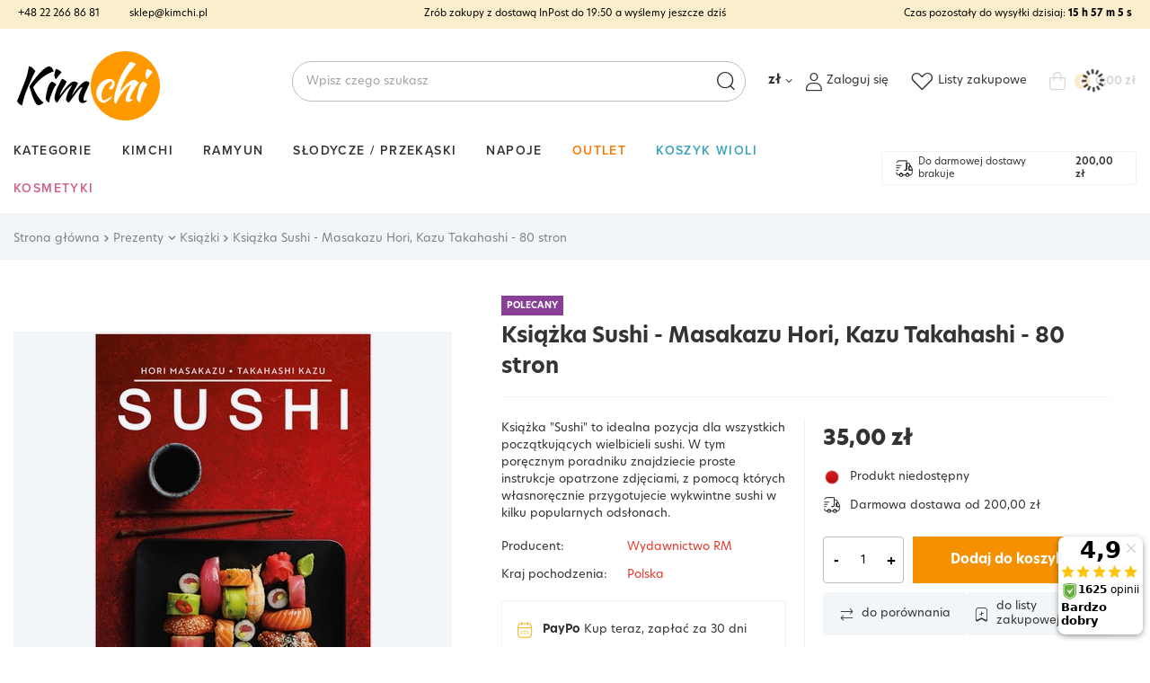

--- FILE ---
content_type: text/html; charset=utf-8
request_url: https://kimchi.pl/product-pol-1163-Ksiazka-Sushi-Masakazu-Hori-Kazu-Takahashi-80-stron.html
body_size: 37200
content:
<!DOCTYPE html>
<html lang="pl" class="--freeShipping --vat --gross " ><head><link rel="stylesheet" href="https://use.typekit.net/zzt1arm.css"><meta name='viewport' content='user-scalable=no, initial-scale = 1.0, maximum-scale = 1.0, width=device-width, viewport-fit=cover'/> <link rel="preload" crossorigin="anonymous" as="font" href="/gfx/custom/fontello2.woff?v=2"><meta http-equiv="Content-Type" content="text/html; charset=utf-8"><meta http-equiv="X-UA-Compatible" content="IE=edge"><title>Książka Sushi - Masakazu Hori, Kazu Takahashi - 80 stron</title><meta name="keywords" content="sushi książka kucharska z przepisami przepisy instrukcjami na sushi suszi sashimi kucharskie 80 str. stron masakazu hori kazu takahashi krótka prosta proste łatwe szybkie instrukcja jak przygotować zrobić wydanie piąte v"><meta name="description" content="Jeśli stawiasz pierwsze kroki w świecie sushi, nic dziwnego, że czujesz się lekko onieśmielony. Obcy język, egzotyczne zwyczaje i kilkadziesiąt sposobów na połączenie ryżu z rybą! Kulki ryżu przykryte wszelkiego rodzaju przysmakami morskimi, przekąski zaw"><link rel="icon" href="/gfx/pol/favicon.ico"><meta name="theme-color" content="#f59000"><meta name="msapplication-navbutton-color" content="#f59000"><meta name="apple-mobile-web-app-status-bar-style" content="#f59000"><link rel="preload stylesheet" as="style" href="/gfx/pol/style.css.gzip?r=1749732277"><script>var app_shop={urls:{prefix:'data="/gfx/'.replace('data="', '')+'pol/',graphql:'/graphql/v1/'},vars:{priceType:'gross',priceTypeVat:true,productDeliveryTimeAndAvailabilityWithBasket:false,geoipCountryCode:'US',currency:{id:'PLN',symbol:'zł',country:'pl',format:'###,##0.00',beforeValue:false,space:true,decimalSeparator:',',groupingSeparator:' '},language:{id:'pol',symbol:'pl',name:'Polski'},},txt:{priceTypeText:' brutto',},fn:{},fnrun:{},files:[],graphql:{}};const getCookieByName=(name)=>{const value=`; ${document.cookie}`;const parts = value.split(`; ${name}=`);if(parts.length === 2) return parts.pop().split(';').shift();return false;};if(getCookieByName('freeeshipping_clicked')){document.documentElement.classList.remove('--freeShipping');}if(getCookieByName('rabateCode_clicked')){document.documentElement.classList.remove('--rabateCode');}function hideClosedBars(){const closedBarsArray=JSON.parse(localStorage.getItem('closedBars'))||[];if(closedBarsArray.length){const styleElement=document.createElement('style');styleElement.textContent=`${closedBarsArray.map((el)=>`#${el}`).join(',')}{display:none !important;}`;document.head.appendChild(styleElement);}}hideClosedBars();</script><meta name="robots" content="index,follow"><meta name="rating" content="general"><meta name="Author" content="Kimchi.pl na bazie IdoSell (www.idosell.com/shop).">
<!-- Begin LoginOptions html -->

<style>
#client_new_social .service_item[data-name="service_Apple"]:before, 
#cookie_login_social_more .service_item[data-name="service_Apple"]:before,
.oscop_contact .oscop_login__service[data-service="Apple"]:before {
    display: block;
    height: 2.6rem;
    content: url('/gfx/standards/apple.svg?r=1743165583');
}
.oscop_contact .oscop_login__service[data-service="Apple"]:before {
    height: auto;
    transform: scale(0.8);
}
#client_new_social .service_item[data-name="service_Apple"]:has(img.service_icon):before,
#cookie_login_social_more .service_item[data-name="service_Apple"]:has(img.service_icon):before,
.oscop_contact .oscop_login__service[data-service="Apple"]:has(img.service_icon):before {
    display: none;
}
</style>

<!-- End LoginOptions html -->

<!-- Open Graph -->
<meta property="og:type" content="website"><meta property="og:url" content="https://kimchi.pl/product-pol-1163-Ksiazka-Sushi-Masakazu-Hori-Kazu-Takahashi-80-stron.html
"><meta property="og:title" content="Książka Sushi - Masakazu Hori, Kazu Takahashi - 80 stron"><meta property="og:description" content="Książka "Sushi" to idealna pozycja dla wszystkich początkujących wielbicieli sushi. W tym poręcznym poradniku znajdziecie proste instrukcje opatrzone zdjęciami, z pomocą których własnoręcznie przygotujecie wykwintne sushi w kilku popularnych odsłonach."><meta property="og:site_name" content="Kimchi.pl"><meta property="og:locale" content="pl_PL"><meta property="og:image" content="https://kimchi.pl/hpeciai/fec0c7b377b0ce6bcf2271202a33599b/pol_pl_Ksiazka-Sushi-Masakazu-Hori-Kazu-Takahashi-80-stron-1163_1.webp"><meta property="og:image:width" content="324"><meta property="og:image:height" content="450"><link rel="manifest" href="https://kimchi.pl/data/include/pwa/3/manifest.json?t=3"><meta name="apple-mobile-web-app-capable" content="yes"><meta name="apple-mobile-web-app-status-bar-style" content="black"><meta name="apple-mobile-web-app-title" content="Kimchi.pl"><link rel="apple-touch-icon" href="/data/include/pwa/3/icon-128.png"><link rel="apple-touch-startup-image" href="/data/include/pwa/3/logo-512.png" /><meta name="msapplication-TileImage" content="/data/include/pwa/3/icon-144.png"><meta name="msapplication-TileColor" content="#2F3BA2"><meta name="msapplication-starturl" content="/"><script type="application/javascript">var _adblock = true;</script><script async src="/data/include/advertising.js"></script><script type="application/javascript">var statusPWA = {
                online: {
                    txt: "Połączono z internetem",
                    bg: "#5fa341"
                },
                offline: {
                    txt: "Brak połączenia z internetem",
                    bg: "#eb5467"
                }
            }</script><script async type="application/javascript" src="/ajax/js/pwa_online_bar.js?v=1&r=6"></script><script >
window.dataLayer = window.dataLayer || [];
window.gtag = function gtag() {
dataLayer.push(arguments);
}
gtag('consent', 'default', {
'ad_storage': 'denied',
'analytics_storage': 'denied',
'ad_personalization': 'denied',
'ad_user_data': 'denied',
'wait_for_update': 500
});

gtag('set', 'ads_data_redaction', true);
</script><script id="iaiscript_1" data-requirements="W10=" data-ga4_sel="ga4script">
window.iaiscript_1 = `<${'script'}  class='google_consent_mode_update'>
gtag('consent', 'update', {
'ad_storage': 'granted',
'analytics_storage': 'granted',
'ad_personalization': 'granted',
'ad_user_data': 'granted'
});
</${'script'}>`;
</script>
<!-- End Open Graph -->

<link rel="canonical" href="https://kimchi.pl/product-pol-1163-Ksiazka-Sushi-Masakazu-Hori-Kazu-Takahashi-80-stron.html" />
<link rel="alternate" hreflang="et" href="https://kimchi.pl/product-est-1163-Sushi-80-lehekulge-Masakazu-Hori-Kazu-Takahashi-kokaraamat.html" />
<link rel="alternate" hreflang="lv" href="https://kimchi.pl/product-lav-1163-Susi-80-lpp-Masakazu-Hori-Kazu-Takahashi-pavargramata.html" />
<link rel="alternate" hreflang="lt" href="https://kimchi.pl/product-lit-1163-Susiai-80-puslapiu-Masakazu-Hori-Kazu-Takahashi-kulinarijos-knyga.html" />
<link rel="alternate" hreflang="pl" href="https://kimchi.pl/product-pol-1163-Ksiazka-Sushi-Masakazu-Hori-Kazu-Takahashi-80-stron.html" />
                <!-- Global site tag (gtag.js) -->
                <script  async src="https://www.googletagmanager.com/gtag/js?id=AW-770899333"></script>
                <script >
                    window.dataLayer = window.dataLayer || [];
                    window.gtag = function gtag(){dataLayer.push(arguments);}
                    gtag('js', new Date());
                    
                    gtag('config', 'AW-770899333', {"allow_enhanced_conversions":true});
gtag('config', 'G-T7MNX625YZ');

                </script>
                <link rel="stylesheet" type="text/css" href="/data/designs/684ab0ea73c7b0.08090552_2/gfx/pol/custom.css.gzip?r=1761224994">            <!-- Google Tag Manager -->
                    <script >(function(w,d,s,l,i){w[l]=w[l]||[];w[l].push({'gtm.start':
                    new Date().getTime(),event:'gtm.js'});var f=d.getElementsByTagName(s)[0],
                    j=d.createElement(s),dl=l!='dataLayer'?'&l='+l:'';j.async=true;j.src=
                    'https://www.googletagmanager.com/gtm.js?id='+i+dl;f.parentNode.insertBefore(j,f);
                    })(window,document,'script','dataLayer','G-T7MNX625YZ');</script>
            <!-- End Google Tag Manager -->
<!-- Begin additional html or js -->


<!--6|3|3-->
<style>
    #projector_form a.firmlogo {text-align: left;}
    #projector_form div.product_info {padding-top: 20px;}
    #send_question_button {display: none;}
</style>
<!--7|3|3-->
<style>
#order1_calendar_info, #order1_dvp_calendar_info, .order1_page .basketedit_summary_shipment_time, #order2_box_7 {display:none!important}
#logo img{
max-height:140px;
}
@media only screen and (max-width: 757px){
#logo img{max-height:50px !important;}
}
#main_hotspot_zone1 .products_wrapper{
    display: flex;
    flex-flow: row wrap;
}
</style>
<!--44|3|33-->
<!-- Samba.ai pixel -->
<script async src="https://yottlyscript.com/script.js?tp=513539514"></script>
<!-- End Samba.ai pixel -->

<!-- End additional html or js -->
<script>(function(w,d,s,i,dl){w._ceneo = w._ceneo || function () {
w._ceneo.e = w._ceneo.e || []; w._ceneo.e.push(arguments); };
w._ceneo.e = w._ceneo.e || [];dl=dl===undefined?"dataLayer":dl;
const f = d.getElementsByTagName(s)[0], j = d.createElement(s); j.defer = true;
j.src = "https://ssl.ceneo.pl/ct/v5/script.js?accountGuid=" + i + "&t=" +
Date.now() + (dl ? "&dl=" + dl : ""); f.parentNode.insertBefore(j, f);
})(window, document, "script", "5a2c1dbf-0e2e-4078-9672-067d2cb121ec");</script>
                <script>
                if (window.ApplePaySession && window.ApplePaySession.canMakePayments()) {
                    var applePayAvailabilityExpires = new Date();
                    applePayAvailabilityExpires.setTime(applePayAvailabilityExpires.getTime() + 2592000000); //30 days
                    document.cookie = 'applePayAvailability=yes; expires=' + applePayAvailabilityExpires.toUTCString() + '; path=/;secure;'
                    var scriptAppleJs = document.createElement('script');
                    scriptAppleJs.src = "/ajax/js/apple.js?v=3";
                    if (document.readyState === "interactive" || document.readyState === "complete") {
                          document.body.append(scriptAppleJs);
                    } else {
                        document.addEventListener("DOMContentLoaded", () => {
                            document.body.append(scriptAppleJs);
                        });  
                    }
                } else {
                    document.cookie = 'applePayAvailability=no; path=/;secure;'
                }
                </script>
                                <script>
                var listenerFn = function(event) {
                    if (event.origin !== "https://payment.idosell.com")
                        return;
                    
                    var isString = (typeof event.data === 'string' || event.data instanceof String);
                    if (!isString) return;
                    try {
                        var eventData = JSON.parse(event.data);
                    } catch (e) {
                        return;
                    }
                    if (!eventData) { return; }                                            
                    if (eventData.isError) { return; }
                    if (eventData.action != 'isReadyToPay') {return; }
                    
                    if (eventData.result.result && eventData.result.paymentMethodPresent) {
                        var googlePayAvailabilityExpires = new Date();
                        googlePayAvailabilityExpires.setTime(googlePayAvailabilityExpires.getTime() + 2592000000); //30 days
                        document.cookie = 'googlePayAvailability=yes; expires=' + googlePayAvailabilityExpires.toUTCString() + '; path=/;secure;'
                    } else {
                        document.cookie = 'googlePayAvailability=no; path=/;secure;'
                    }                                            
                }     
                if (!window.isAdded)
                {                                        
                    if (window.oldListener != null) {
                         window.removeEventListener('message', window.oldListener);
                    }                        
                    window.addEventListener('message', listenerFn);
                    window.oldListener = listenerFn;                                      
                       
                    const iframe = document.createElement('iframe');
                    iframe.src = "https://payment.idosell.com/assets/html/checkGooglePayAvailability.html?origin=https%3A%2F%2Fkimchi.pl";
                    iframe.style.display = 'none';                                            

                    if (document.readyState === "interactive" || document.readyState === "complete") {
                          if (!window.isAdded) {
                              window.isAdded = true;
                              document.body.append(iframe);
                          }
                    } else {
                        document.addEventListener("DOMContentLoaded", () => {
                            if (!window.isAdded) {
                              window.isAdded = true;
                              document.body.append(iframe);
                          }
                        });  
                    }  
                }
                </script>
                <script>let paypalDate = new Date();
                    paypalDate.setTime(paypalDate.getTime() + 86400000);
                    document.cookie = 'payPalAvailability_PLN=-1; expires=' + paypalDate.getTime() + '; path=/; secure';
                </script><script src="/data/gzipFile/expressCheckout.js.gz"></script><link rel="preload" as="image" href="/hpeciai/f3e00ac2f44270018088143fbe9aad83/pol_pm_Ksiazka-Sushi-Masakazu-Hori-Kazu-Takahashi-80-stron-1163_1.webp"><style>
							#photos_slider[data-skeleton] .photos__link:before {
								padding-top: calc(450/324* 100%);
							}
							@media (min-width: 979px) {.photos__slider[data-skeleton] .photos__figure:not(.--nav):first-child .photos__link {
								max-height: 450px;
							}}
						</style></head><body><div id="container" class="projector_page container max-width-1300"><header class=" commercial_banner"><script class="ajaxLoad">app_shop.vars.vat_registered="true";app_shop.vars.currency_format="###,##0.00";app_shop.vars.currency_before_value=false;app_shop.vars.currency_space=true;app_shop.vars.symbol="zł";app_shop.vars.id="PLN";app_shop.vars.baseurl="http://kimchi.pl/";app_shop.vars.sslurl="https://kimchi.pl/";app_shop.vars.curr_url="%2Fproduct-pol-1163-Ksiazka-Sushi-Masakazu-Hori-Kazu-Takahashi-80-stron.html";var currency_decimal_separator=',';var currency_grouping_separator=' ';app_shop.vars.blacklist_extension=["exe","com","swf","js","php"];app_shop.vars.blacklist_mime=["application/javascript","application/octet-stream","message/http","text/javascript","application/x-deb","application/x-javascript","application/x-shockwave-flash","application/x-msdownload"];app_shop.urls.contact="/contact-pol.html";</script><div id="viewType" style="display:none"></div><script class="ajaxLoad">app_shop.vars.deliveryDeadline="";</script><div class="bars_top bars"><div class="bars__item" id="bar29" style="--background-color:#fbeecc;--border-color:#f3f6f8;--font-color:#000000;"><div class="bars__wrapper"><div class="bars__content"> <div class="barTop__own max-width-1300">
	<div class="barTop__contact">
		<a href="tel:+48222668681">+48 22 266 86 81</a> <!-- Numer telefonu do kontaktu -->
		<a href="mailto:sklep@kimchi.pl">sklep@kimchi.pl</a> <!-- email do kontaktu -->
	</div>
    <!-- element informujący o czasie dostawy-->
	<div class="barTop__deliveryInfo">
		<a href="https://kimchi.pl/Nasza-Wysylka-Tego-Samego-Dnia-wygoda-na-najwyzszym-poziomie-cterms-pol-88.html">Zrób zakupy z dostawą InPost do <span class="deliveryTimeInfo" deliveryTimeToday="19:50:00" deliveryNewDay="10:00:00">19:50</span> a wyślemy jeszcze dziś</a>
	</div>
	<div class="barTop__deliveryDeadline --skeleton">
		<a href="https://kimchi.pl/Nasza-Wysylka-Tego-Samego-Dnia-wygoda-na-najwyzszym-poziomie-cterms-pol-88.html">Czas pozostały do wysyłki</a><span class="d-none" id="todayLiteral"> dzisiaj</span>: <strong id="counterDateDelivery">0 h 00 m 00 s</strong>
	</div>
</div>

<style>
	.barTop__own {
		display: flex;
        justify-content: center;
		font-size: 11px;
		font-weight: 400;
        padding: .8rem 0;
	}

	.barTop__own > * {
		min-width: 25%;
	}

	.barTop__contact {
        display: none;
		text-align: start;
	}

	.barTop__contact > a:first-child {
		margin-right: 30px;
	}

	.barTop__deliveryInfo {
        display: none;
		text-align: center;
	}

	.barTop__deliveryDeadline {
		text-align: end;
	}

	.barTop__deliveryDeadline.--skeleton {
		color:transparent !important;
	}

    .barTop__contact > a:hover {
        color:#fc3240;
    }

    @media (min-width:1200px) {
        .barTop__contact {
            display: block;
        }

        .barTop__deliveryInfo {
            display: block;
        }

        .barTop__own {
            padding: initial;
            justify-content: space-between;
        }
    }
</style>


</div></div></div></div><script>document.documentElement.style.setProperty('--bars-height',`${document.querySelector('.bars_top').offsetHeight}px`);</script><div id="logo" class="d-flex align-items-center"><a href="http://kimchi.pl" target="_self"><img src="/data/gfx/mask/pol/logo_3_big.png" alt="" width="163" height="79"></a></div><form action="https://kimchi.pl/search.php" method="get" id="menu_search" class="menu_search"><a href="#showSearchForm" class="menu_search__mobile"></a><div class="menu_search__block"><div class="menu_search__item --input"><input class="menu_search__input" type="text" name="text" autocomplete="off" placeholder="Wpisz czego szukasz"><button class="menu_search__submit" type="submit"></button></div><div class="menu_search__item --results search_result"></div></div></form><div id="menu_settings" class="align-items-center justify-content-center justify-content-lg-end"><div class="open_trigger"><span class="d-none d-md-inline-block flag_txt">zł</span><div class="menu_settings_wrapper d-md-none"><div class="menu_settings_inline"><div class="menu_settings_header">
								Język i waluta: 
							</div><div class="menu_settings_content"><span class="menu_settings_flag flag flag_pol"></span><strong class="menu_settings_value"><span class="menu_settings_language">pl</span><span> | </span><span class="menu_settings_currency">zł</span></strong></div></div><div class="menu_settings_inline"><div class="menu_settings_header">
								Dostawa do: 
							</div><div class="menu_settings_content"><strong class="menu_settings_value">Polska</strong></div></div></div><i class="icon-angle-down d-none d-md-inline-block"></i></div><form action="https://kimchi.pl/settings.php" method="post"><ul><li><div class="form-group"><label for="menu_settings_curr">Waluta</label><div class="select-after"><select class="form-control" name="curr" id="menu_settings_curr"><option value="PLN" selected>zł</option><option value="CZK">Kč (1 zł = 5.7504Kč)
															</option><option value="EUR">€ (1 zł = 0.2365€)
															</option><option value="HUF">Ft (1 zł = 0.9117Ft)
															</option><option value="RON">RON (1 zł = 1.2047RON)
															</option></select></div></div></li><li class="buttons"><button class="btn --solid --large" type="submit">
								Zastosuj zmiany
							</button></li></ul></form><div id="menu_additional"><a class="account_link" href="https://kimchi.pl/login.php">Zaloguj się</a><div class="shopping_list_top" data-empty="true"><a href="https://kimchi.pl/pl/shoppinglist/" class="wishlist_link slt_link">Listy zakupowe</a><div class="slt_lists"><ul class="slt_lists__nav"><li class="slt_lists__nav_item" data-list_skeleton="true" data-list_id="true" data-shared="true"><a class="slt_lists__nav_link" data-list_href="true"><span class="slt_lists__nav_name" data-list_name="true"></span><span class="slt_lists__count" data-list_count="true">0</span></a></li></ul><span class="slt_lists__empty">Dodaj do nich produkty, które lubisz i chcesz kupić później.</span></div></div></div></div><div class="shopping_list_top_mobile d-none" data-empty="true"><a href="https://kimchi.pl/pl/shoppinglist/" class="sltm_link"></a></div><div class="sl_choose sl_dialog"><div class="sl_choose__wrapper sl_dialog__wrapper"><div class="sl_choose__item --top sl_dialog_close mb-2"><strong class="sl_choose__label">Zapisz na liście zakupowej</strong></div><div class="sl_choose__item --lists" data-empty="true"><div class="sl_choose__list f-group --radio m-0 d-md-flex align-items-md-center justify-content-md-between" data-list_skeleton="true" data-list_id="true" data-shared="true"><input type="radio" name="add" class="sl_choose__input f-control" id="slChooseRadioSelect" data-list_position="true"><label for="slChooseRadioSelect" class="sl_choose__group_label f-label py-4" data-list_position="true"><span class="sl_choose__sub d-flex align-items-center"><span class="sl_choose__name" data-list_name="true"></span><span class="sl_choose__count" data-list_count="true">0</span></span></label><button type="button" class="sl_choose__button --desktop btn --solid">Zapisz</button></div></div><div class="sl_choose__item --create sl_create mt-4"><a href="#new" class="sl_create__link  align-items-center">Stwórz nową listę zakupową</a><form class="sl_create__form align-items-center"><div class="sl_create__group f-group --small mb-0"><input type="text" class="sl_create__input f-control" required="required"><label class="sl_create__label f-label">Nazwa nowej listy</label></div><button type="submit" class="sl_create__button btn --solid ml-2 ml-md-3">Utwórz listę</button></form></div><div class="sl_choose__item --mobile mt-4 d-flex justify-content-center d-md-none"><button class="sl_choose__button --mobile btn --solid --large">Zapisz</button></div></div></div><div id="menu_basket" class="topBasket --skeleton"><a class="topBasket__sub" href="/basketedit.php"><span class="badge badge-info">
					    0
					  </span><span class="topBasket__price">0,00 zł</span></a><div class="topBasket__details --products" style="display: none;"><div class="topBasket__block --labels"><label class="topBasket__item --name">Produkt</label><label class="topBasket__item --sum">Ilość</label><label class="topBasket__item --prices">Cena</label></div><div class="topBasket__block --products"></div><div class="topBasket__block --oneclick topBasket_oneclick" data-lang="pol"><div class="topBasket_oneclick__label"><span class="topBasket_oneclick__text --fast">Szybkie zakupy <strong>1-Click</strong></span><span class="topBasket_oneclick__text --registration"> (bez rejestracji)</span></div><div class="topBasket_oneclick__items"><span class="topBasket_oneclick__item --googlePay" title="Google Pay"><img class="topBasket_oneclick__icon" src="/panel/gfx/payment_forms/237.png" alt="Google Pay"></span></div></div></div><div class="topBasket__details --shipping" style="display: none;"><span class="topBasket__name">Koszt dostawy od</span><span id="shipppingCost"></span></div><script>
						app_shop.vars.cache_html = true;
					</script></div><nav id="menu_categories" class="wide"><button type="button" class="navbar-toggler"><svg xmlns="http://www.w3.org/2000/svg" width="30" height="30" viewBox="0 0 24 24" fill="none"><g id="Iconsax/Linear/hambergermenu"><path id="Vector" d="M3 7H21M3 12H21M3 17H21" stroke="black" stroke-width="1.5" stroke-linecap="round"></path></g></svg></button><div class="navbar-collapse" id="menu_navbar"><ul class="navbar-nav"><li class="nav-item"><a href="/categories.php" class="nav-link" title="Kliknij, by zobaczyć wszystkie kategorie">Kategorie</a><ul class="navbar-subnav"><li class="nav-item empty"><a  href="/pol_m_Kimchi-842.html" target="_self" title="Kimchi" class="nav-link" >Kimchi</a></li><li class="nav-item empty"><a  href="/pol_m_Swieze-produkty-1189.html" target="_self" title="Świeże produkty" class="nav-link" >Świeże produkty</a></li><li class="nav-item"><a  href="/pol_m_Akcesoria-772.html" target="_self" title="Akcesoria" class="nav-link" >Akcesoria</a><ul class="navbar-subsubnav"><li class="nav-item"><a  href="/pol_m_Akcesoria_Przybory-do-sushi-i-gimbap-1200.html" target="_self" title="Przybory do sushi i gimbap" class="nav-link" >Przybory do sushi i gimbap</a></li><li class="nav-item"><a  href="/pol_m_Akcesoria_Foremki-780.html" target="_self" title="Foremki" class="nav-link" >Foremki</a></li><li class="nav-item"><a  href="/pol_m_Akcesoria_Mozdzierze-777.html" target="_self" title="Moździerze" class="nav-link" >Moździerze</a></li><li class="nav-item"><a  href="/pol_m_Akcesoria_Naczynia-1266.html" target="_self" title="Naczynia" class="nav-link" >Naczynia</a></li><li class="nav-item"><a  href="/pol_m_Akcesoria_Noze-778.html" target="_self" title="Noże" class="nav-link" >Noże</a></li><li class="nav-item"><a  href="/pol_m_Akcesoria_Paleczki-i-sztucce-779.html" target="_self" title="Pałeczki i sztućce" class="nav-link" >Pałeczki i sztućce</a></li><li class="nav-item"><a  href="/pol_m_Akcesoria_Parowary-bambusowe-773.html" target="_self" title="Parowary bambusowe" class="nav-link" >Parowary bambusowe</a></li><li class="nav-item"><a  href="/pol_m_Akcesoria_Patelnie-Tamago-775.html" target="_self" title="Patelnie Tamago" class="nav-link" >Patelnie Tamago</a></li><li class="nav-item"><a  href="/pol_m_Akcesoria_Patelnie-Wok-Grill-774.html" target="_self" title="Patelnie Wok / Grill" class="nav-link" >Patelnie Wok / Grill</a></li><li class="nav-item"><a  href="/pol_m_Akcesoria_Zaparzacze-do-kawy-781.html" target="_self" title="Zaparzacze do kawy" class="nav-link" >Zaparzacze do kawy</a></li><li class="nav-item"><a  href="/Komplety-naczyn" target="_self" title="Komplety naczyń" class="nav-link" >Komplety naczyń</a></li></ul></li><li class="nav-item"><a  href="/pol_m_Prezenty-897.html" target="_self" title="Prezenty" class="nav-link" >Prezenty</a><ul class="navbar-subsubnav"><li class="nav-item"><a  href="/pol_m_Prezenty_Koty-szczescia-i-inne-gadzety-898.html" target="_self" title="Koty szczęścia i inne gadżety" class="nav-link" >Koty szczęścia i inne gadżety</a></li><li class="nav-item"><a  href="/Komplety-naczyn" target="_self" title="Komplety naczyń" class="nav-link" >Komplety naczyń</a></li><li class="nav-item"><a  href="/pol_m_Prezenty_Komplety-do-sushi-i-herbaty-899.html" target="_self" title="Komplety do sushi i herbaty" class="nav-link" >Komplety do sushi i herbaty</a></li><li class="nav-item"><a  href="/pol_m_Prezenty_Zestawy-do-sushi-901.html" target="_self" title="Zestawy do sushi" class="nav-link" >Zestawy do sushi</a></li></ul></li><li class="nav-item empty"><a  href="/pol_m_Produkty-Pokemon-1477.html" target="_self" title="Produkty Pokemon" class="nav-link" >Produkty Pokemon</a></li><li class="nav-item"><a  href="/pol_m_Algi-morskie-835.html" target="_self" title="Algi morskie" class="nav-link" >Algi morskie</a><ul class="navbar-subsubnav"><li class="nav-item"><a  href="/Algi-Gim-Nori" target="_self" title="Arkusze Nori / Gim" class="nav-link" >Arkusze Nori / Gim</a></li><li class="nav-item"><a  href="/Algi-Miyeok-Wakame" target="_self" title="Wakame / Miyeok" class="nav-link" >Wakame / Miyeok</a></li><li class="nav-item"><a  href="/Algi-Dasima-Kombu" target="_self" title="Kombu / Dasima" class="nav-link" >Kombu / Dasima</a></li><li class="nav-item"><a  href="/Przekaski-z-alg" target="_self" title="Przekąski z alg" class="nav-link" >Przekąski z alg</a></li></ul></li><li class="nav-item empty"><a  href="/pol_m_Dania-gotowe-803.html" target="_self" title="Dania gotowe" class="nav-link" >Dania gotowe</a></li><li class="nav-item"><a  href="/pol_m_Grzyby-819.html" target="_self" title="Grzyby" class="nav-link" >Grzyby</a><ul class="navbar-subsubnav"><li class="nav-item"><a  href="/Grzyby-shiitake" target="_self" title="Grzyby shiitake" class="nav-link" >Grzyby shiitake</a></li><li class="nav-item"><a  href="/Grzyby-mun" target="_self" title="Grzyby mun" class="nav-link" >Grzyby mun</a></li><li class="nav-item"><a  href="/Inne-grzyby-azjatyckie" target="_self" title="Inne grzyby azjatyckie" class="nav-link" >Inne grzyby azjatyckie</a></li></ul></li><li class="nav-item"><a  href="/pol_m_Herbata-Kawa-Napoje-823.html" target="_self" title="Herbata / Kawa / Napoje" class="nav-link" >Herbata / Kawa / Napoje</a><ul class="navbar-subsubnav"><li class="nav-item"><a  href="/pol_m_Herbata-Kawa-Napoje_Herbaty-824.html" target="_self" title="Herbaty" class="nav-link" >Herbaty</a></li><li class="nav-item"><a  href="/pol_m_Herbata-Kawa-Napoje_Kawy-825.html" target="_self" title="Kawy" class="nav-link" >Kawy</a></li><li class="nav-item"><a  href="/pol_m_Herbata-Kawa-Napoje_Napoje-826.html" target="_self" title="Napoje" class="nav-link" >Napoje</a></li></ul></li><li class="nav-item empty"><a  href="/pol_m_Imbir-marynowany-810.html" target="_self" title="Imbir marynowany" class="nav-link" >Imbir marynowany</a></li><li class="nav-item"><a  href="/pol_m_Tteok-Kluski-ryzowe-844.html" target="_self" title="Tteok / Kluski ryżowe" class="nav-link" >Tteok / Kluski ryżowe</a><ul class="navbar-subsubnav"><li class="nav-item"><a  href="/Kluski-ryzowe-tteok" target="_self" title="Kluski tteok do dań" class="nav-link" >Kluski tteok do dań</a></li><li class="nav-item"><a  href="/pol_m_Tteok-Kluski-ryzowe_Tteokbokki-instant-1767.html" target="_self" title="Tteokbokki instant" class="nav-link" >Tteokbokki instant</a></li><li class="nav-item"><a  href="/pol_m_Tteok-Kluski-ryzowe_Japonskie-ciasto-ryzowe-1768.html" target="_self" title="Japońskie ciasto ryżowe" class="nav-link" >Japońskie ciasto ryżowe</a></li></ul></li><li class="nav-item"><a  href="/pol_m_Makarony-832.html" target="_self" title="Makarony" class="nav-link" >Makarony</a><ul class="navbar-subsubnav"><li class="nav-item"><a  href="/Makaron-pszenny" target="_self" title="Makaron pszenny" class="nav-link" >Makaron pszenny</a></li><li class="nav-item"><a  href="/Makaron-gryczany" target="_self" title="Makaron gryczany " class="nav-link" >Makaron gryczany </a></li><li class="nav-item"><a  href="/Makaron-swiezy" target="_self" title="Makaron świeży" class="nav-link" >Makaron świeży</a></li><li class="nav-item"><a  href="/Makaron-szklisty" target="_self" title="Makaron szklisty" class="nav-link" >Makaron szklisty</a></li><li class="nav-item"><a  href="/Makaron-ryzowy" target="_self" title="Makaron ryżowy" class="nav-link" >Makaron ryżowy</a></li><li class="nav-item"><a  href="/Makaron-konjac" target="_self" title="Makaron konjac" class="nav-link" >Makaron konjac</a></li></ul></li><li class="nav-item empty"><a  href="/pol_m_Maki-Panierki-Tapioka-831.html" target="_self" title="Mąki / Panierki / Tapioka" class="nav-link" >Mąki / Panierki / Tapioka</a></li><li class="nav-item"><a  href="/pol_m_Napoje-roslinne-Mleczko-kokosowe-1776.html" target="_self" title="Napoje roślinne / Mleczko kokosowe" class="nav-link" >Napoje roślinne / Mleczko kokosowe</a><ul class="navbar-subsubnav"><li class="nav-item"><a  href="/pol_m_Napoje-roslinne-Mleczko-kokosowe_Mleczko-kokosowe-843.html" target="_self" title="Mleczko kokosowe" class="nav-link" >Mleczko kokosowe</a></li><li class="nav-item"><a  href="/pol_m_Napoje-roslinne-Mleczko-kokosowe_Napoj-sojowy-1778.html" target="_self" title="Napoj sojowy" class="nav-link" >Napoj sojowy</a></li><li class="nav-item"><a  href="/pol_m_Napoje-roslinne-Mleczko-kokosowe_Napoj-owsiany-1777.html" target="_self" title="Napój owsiany" class="nav-link" >Napój owsiany</a></li><li class="nav-item"><a  href="/pol_m_Napoje-roslinne-Mleczko-kokosowe_Napoj-migdalowy-1779.html" target="_self" title="Napój migdałowy" class="nav-link" >Napój migdałowy</a></li><li class="nav-item"><a  href="/pol_m_Napoje-roslinne-Mleczko-kokosowe_Napoje-smakowe-1781.html" target="_self" title="Napoje smakowe" class="nav-link" >Napoje smakowe</a></li></ul></li><li class="nav-item empty"><a  href="/pol_m_Ocet-808.html" target="_self" title="Ocet" class="nav-link" >Ocet</a></li><li class="nav-item empty"><a  href="/pol_m_Owoce-Marynowane-warzywa-834.html" target="_self" title="Owoce / Marynowane warzywa" class="nav-link" >Owoce / Marynowane warzywa</a></li><li class="nav-item empty"><a  href="/pol_m_Papier-ryzowy-782.html" target="_self" title="Papier ryżowy" class="nav-link" >Papier ryżowy</a></li><li class="nav-item empty"><a  href="/pol_m_Pasta-miso-807.html" target="_self" title="Pasta miso" class="nav-link" >Pasta miso</a></li><li class="nav-item empty"><a  href="/pol_m_Pasty-smakowe-799.html" target="_self" title="Pasty smakowe" class="nav-link" >Pasty smakowe</a></li><li class="nav-item empty"><a  href="/pol_m_Przyprawy-833.html" target="_self" title="Przyprawy" class="nav-link" >Przyprawy</a></li><li class="nav-item empty"><a  href="/pol_m_Ryz-i-inne-ziarna-839.html" target="_self" title="Ryż i inne ziarna" class="nav-link" >Ryż i inne ziarna</a></li><li class="nav-item empty"><a  href="/pol_m_Sezam-806.html" target="_self" title="Sezam" class="nav-link" >Sezam</a></li><li class="nav-item empty"><a  href="/pol_m_Slodycze-Przekaski-817.html" target="_self" title="Słodycze / Przekąski" class="nav-link" >Słodycze / Przekąski</a></li><li class="nav-item empty"><a  href="/pol_m_Sos-sojowy-805.html" target="_self" title="Sos sojowy" class="nav-link" >Sos sojowy</a></li><li class="nav-item"><a  href="/pol_m_Sosy-Marynaty-Oleje-800.html" target="_self" title="Sosy / Marynaty / Oleje" class="nav-link" >Sosy / Marynaty / Oleje</a><ul class="navbar-subsubnav"><li class="nav-item"><a  href="/pol_m_Sosy-Marynaty-Oleje_Sosy-marynaty-801.html" target="_self" title="Sosy, marynaty" class="nav-link" >Sosy, marynaty</a></li><li class="nav-item"><a  href="/pol_m_Sosy-Marynaty-Oleje_Oleje-802.html" target="_self" title="Oleje" class="nav-link" >Oleje</a></li></ul></li><li class="nav-item empty"><a  href="/pol_m_Syropy-904.html" target="_self" title="Syropy" class="nav-link" >Syropy</a></li><li class="nav-item empty"><a  href="/pol_m_Tofu-818.html" target="_self" title="Tofu" class="nav-link" >Tofu</a></li><li class="nav-item empty"><a  href="/pol_m_Wasabi-804.html" target="_self" title="Wasabi" class="nav-link" >Wasabi</a></li><li class="nav-item"><a  href="/pol_m_Zupy-Buliony-827.html" target="_self" title="Zupy / Buliony" class="nav-link" >Zupy / Buliony</a><ul class="navbar-subsubnav"><li class="nav-item"><a  href="/pol_m_Zupy-Buliony_Buliony-830.html" target="_self" title="Buliony" class="nav-link" >Buliony</a></li><li class="nav-item"><a  href="/pol_m_Zupy-Buliony_Ramyun-Ramen-828.html" target="_self" title="Ramyun / Ramen" class="nav-link" >Ramyun / Ramen</a></li></ul></li><li class="nav-item empty"><a  href="/Koreanskie-kosmetyki" target="_self" title="Koreańskie kosmetyki" class="nav-link" >Koreańskie kosmetyki</a></li></ul></li><li class="nav-item"><a  href="/pol_m_Kimchi-845.html" target="_self" title="Kimchi" class="nav-link" >Kimchi</a><ul class="navbar-subnav"><li class="nav-item empty"><a  href="/pol_m_Kimchi_Kimchi-849.html" target="_self" title="Kimchi" class="nav-link" >Kimchi</a></li><li class="nav-item"><a  href="/pol_m_Kimchi_Skladniki-na-kimchi-851.html" target="_self" title="Składniki na kimchi" class="nav-link" >Składniki na kimchi</a><ul class="navbar-subsubnav"><li class="nav-item empty"><a  href="/pol_m_Kimchi_Skladniki-na-kimchi_Gochugaru-852.html" target="_self" title="Gochugaru" class="nav-link" >Gochugaru</a></li><li class="nav-item empty"><a  href="/pol_m_Kimchi_Skladniki-na-kimchi_Gochujang-853.html" target="_self" title="Gochujang" class="nav-link" >Gochujang</a></li><li class="nav-item empty"><a  href="/pol_m_Kimchi_Skladniki-na-kimchi_Krewetki-858.html" target="_self" title="Krewetki" class="nav-link" >Krewetki</a></li><li class="nav-item empty"><a  href="/pol_m_Kimchi_Skladniki-na-kimchi_Maka-ryzowa-856.html" target="_self" title="Mąka ryżowa" class="nav-link" >Mąka ryżowa</a></li><li class="nav-item empty"><a  href="/pol_m_Kimchi_Skladniki-na-kimchi_Sos-rybny-854.html" target="_self" title="Sos rybny" class="nav-link" >Sos rybny</a></li><li class="nav-item empty"><a  href="/pol_m_Kimchi_Skladniki-na-kimchi_Sos-sojowy-859.html" target="_self" title="Sos sojowy" class="nav-link" >Sos sojowy</a></li><li class="nav-item empty"><a  href="/pol_m_Kimchi_Skladniki-na-kimchi_Sol-857.html" target="_self" title="Sól" class="nav-link" >Sól</a></li></ul></li></ul></li><li class="nav-item"><a  href="/pol_m_Ramyun-846.html" target="_self" title="Ramyun" class="nav-link" >Ramyun</a><ul class="navbar-subnav"><li class="nav-item empty"><a  href="/Buldak-Ramen" target="_self" title="Buldak Ramen" class="nav-link" >Buldak Ramen</a></li><li class="nav-item empty"><a  href="/pol_m_Ramyun_O-smaku-kimchi-860.html" target="_self" title="O smaku kimchi" class="nav-link" >O smaku kimchi</a></li><li class="nav-item empty"><a  href="/pol_m_Ramyun_Do-gotowania-862.html" target="_self" title="Do gotowania" class="nav-link" >Do gotowania</a></li><li class="nav-item empty"><a  href="/pol_m_Ramyun_Do-zalania-861.html" target="_self" title="Do zalania" class="nav-link" >Do zalania</a></li><li class="nav-item empty"><a  href="/pol_m_Ramyun_Duza-micha-863.html" target="_self" title="Duża micha" class="nav-link" >Duża micha</a></li></ul></li><li class="nav-item"><a  href="/pol_m_Slodycze-Przekaski-847.html" target="_self" title="Słodycze / Przekąski" class="nav-link" >Słodycze / Przekąski</a><ul class="navbar-subnav"><li class="nav-item empty"><a  href="/pol_m_Slodycze-Przekaski_Batoniki-i-wafelki-1471.html" target="_self" title="Batoniki i wafelki" class="nav-link" >Batoniki i wafelki</a></li><li class="nav-item empty"><a  href="/pol_m_Slodycze-Przekaski_Chipsy-chrupki-krakersy-866.html" target="_self" title="Chipsy, chrupki, krakersy" class="nav-link" >Chipsy, chrupki, krakersy</a></li><li class="nav-item empty"><a  href="/pol_m_Slodycze-Przekaski_Ciasteczka-i-mochi-865.html" target="_self" title="Ciasteczka i mochi" class="nav-link" >Ciasteczka i mochi</a></li><li class="nav-item empty"><a  href="/pol_m_Slodycze-Przekaski_Cukierki-zelki-galaretki-1470.html" target="_self" title="Cukierki, żelki, galaretki" class="nav-link" >Cukierki, żelki, galaretki</a></li><li class="nav-item empty"><a  href="/Dubai-Chocolate" target="_self" title="Dubai Chocolate" class="nav-link" >Dubai Chocolate</a></li><li class="nav-item empty"><a  href="/pol_m_Slodycze-Przekaski_Paluszki-Pepero-i-Pocky-864.html" target="_self" title="Paluszki Pepero i Pocky" class="nav-link" >Paluszki Pepero i Pocky</a></li><li class="nav-item empty"><a  href="/pol_m_Slodycze-Przekaski_Snacki-z-alg-morskich-867.html" target="_self" title="Snacki z alg morskich" class="nav-link" >Snacki z alg morskich</a></li><li class="nav-item empty"><a  href="/pol_m_Slodycze-Przekaski_Skladniki-do-deserow-868.html" target="_self" title="Składniki do deserów" class="nav-link" >Składniki do deserów</a></li></ul></li><li class="nav-item"><a  href="/pol_m_Napoje-848.html" target="_self" title="Napoje" class="nav-link" >Napoje</a><ul class="navbar-subnav"><li class="nav-item empty"><a  href="/pol_m_Napoje_Napoje-gazowane-869.html" target="_self" title="Napoje gazowane" class="nav-link" >Napoje gazowane</a></li><li class="nav-item empty"><a  href="/pol_m_Napoje_Napoje-niegazowane-870.html" target="_self" title="Napoje niegazowane" class="nav-link" >Napoje niegazowane</a></li><li class="nav-item empty"><a  href="/pol_m_Napoje_Herbata-i-konfitury-871.html" target="_self" title="Herbata i konfitury" class="nav-link" >Herbata i konfitury</a></li><li class="nav-item empty"><a  href="/pol_m_Napoje_Kawa-wietnamska-872.html" target="_self" title="Kawa wietnamska" class="nav-link" >Kawa wietnamska</a></li></ul></li><li class="nav-item"><a  href="/pol_m_Outlet-1304.html" target="_self" title="Outlet" class="nav-link" >Outlet</a></li><li class="nav-item"><a  href="/pol_m_Koszyk-Wioli-1217.html" target="_self" title="Koszyk Wioli" class="nav-link" >Koszyk Wioli</a></li><li class="nav-item"><a  href="https://kimchi.pl/Koreanskie-kosmetyki" target="_self" title="Kosmetyki" class="nav-link" >Kosmetyki</a></li></ul><div class="delivery__free"><span class="delivery__text"><i class="icon-truckfast"></i>Do darmowej dostawy brakuje</span><span class="delivery__cost">200,00 zł</span></div></div></nav><div id="breadcrumbs" class="breadcrumbs"><div class="back_button"><button id="back_button"><i class="icon-angle-left"></i></button></div><div class="list_wrapper"><ol><li class="bc-main"><span><a href="/">Strona główna</a></span></li><li class="category bc-item-1 --more"><a class="category" href="/pol_m_Prezenty-897.html">Prezenty</a><ul class="breadcrumbs__sub"><li class="breadcrumbs__item"><a class="breadcrumbs__link --link" href="/pol_m_Prezenty_Koty-szczescia-i-inne-gadzety-898.html">Koty szczęścia i inne gadżety</a></li><li class="breadcrumbs__item"><a class="breadcrumbs__link --link" href="/Komplety-naczyn">Komplety naczyń</a></li><li class="breadcrumbs__item"><a class="breadcrumbs__link --link" href="/pol_m_Prezenty_Komplety-do-sushi-i-herbaty-899.html">Komplety do sushi i herbaty</a></li><li class="breadcrumbs__item"><a class="breadcrumbs__link --link" href="/pol_m_Prezenty_Zestawy-do-sushi-901.html">Zestawy do sushi</a></li></ul></li><li class="category bc-item-2 bc-active"><span class="category">Książki</span></li><li class="bc-active bc-product-name"><span>Książka Sushi - Masakazu Hori, Kazu Takahashi - 80 stron</span></li></ol></div></div></header><div id="layout" class="row clearfix"><aside class="col-3"><div class="aside__top"></div><section class="shopping_list_menu"><div class="shopping_list_menu__block --lists slm_lists" data-empty="true"><span class="slm_lists__label">Listy zakupowe</span><ul class="slm_lists__nav"><li class="slm_lists__nav_item" data-list_skeleton="true" data-list_id="true" data-shared="true"><a class="slm_lists__nav_link" data-list_href="true"><span class="slm_lists__nav_name" data-list_name="true"></span><span class="slm_lists__count" data-list_count="true">0</span></a></li><li class="slm_lists__nav_header"><span class="slm_lists__label">Listy zakupowe</span></li></ul><a href="#manage" class="slm_lists__manage d-none align-items-center d-md-flex">Zarządzaj listami</a></div><div class="shopping_list_menu__block --bought slm_bought"><a class="slm_bought__link d-flex" href="https://kimchi.pl/products-bought.php">
						Lista dotychczas zamówionych produktów
					</a></div><div class="shopping_list_menu__block --info slm_info"><strong class="slm_info__label d-block mb-3">Jak działa lista zakupowa?</strong><ul class="slm_info__list"><li class="slm_info__list_item d-flex mb-3">
							Po zalogowaniu możesz umieścić i przechowywać na liście zakupowej dowolną liczbę produktów nieskończenie długo.
						</li><li class="slm_info__list_item d-flex mb-3">
							Dodanie produktu do listy zakupowej nie oznacza automatycznie jego rezerwacji.
						</li><li class="slm_info__list_item d-flex mb-3">
							Dla niezalogowanych klientów lista zakupowa przechowywana jest do momentu wygaśnięcia sesji (około 24h).
						</li></ul></div></section><div id="mobileCategories" class="mobileCategories"><div class="mobileCategories__item --menu"><a class="mobileCategories__link --active" href="#" data-ids="#menu_search,.shopping_list_menu,#menu_search,#menu_navbar,#menu_navbar3, #menu_blog">
                            Menu
                        </a></div><div class="mobileCategories__item --account"><a class="mobileCategories__link" href="#" data-ids="#menu_contact,#login_menu_block">
                            Konto
                        </a></div><div class="mobileCategories__item --settings"><a class="mobileCategories__link" href="#" data-ids="#menu_settings">
                                Ustawienia
                            </a></div></div><div class="setMobileGrid" data-item="#menu_navbar"></div><div class="setMobileGrid" data-item="#menu_navbar3" data-ismenu1="true"></div><div class="setMobileGrid" data-item="#menu_blog"></div><div class="login_menu_block d-lg-none" id="login_menu_block"><a class="sign_in_link" href="/login.php" title=""><i class="icon-user"></i><span>Zaloguj się</span></a><a class="registration_link" href="/client-new.php?register" title=""><i class="icon-lock"></i><span>Zarejestruj się</span></a><a class="order_status_link" href="/order-open.php" title=""><i class="icon-globe"></i><span>Sprawdź status zamówienia</span></a></div><div class="setMobileGrid" data-item="#menu_contact"></div><div class="setMobileGrid" data-item="#menu_settings"></div></aside><div id="content" class="col-12"><div id="menu_compare_product" class="compare mb-2 pt-sm-3 pb-sm-3 mb-sm-3" style="display: none;"><div class="compare__label d-none d-sm-block">Dodane do porównania</div><div class="compare__sub"></div><div class="compare__buttons"><a class="compare__button btn --solid --secondary" href="https://kimchi.pl/product-compare.php" title="Porównaj wszystkie produkty" target="_blank"><span>Porównaj produkty </span><span class="d-sm-none">(0)</span></a><a class="compare__button --remove btn d-none d-sm-block" href="https://kimchi.pl/settings.php?comparers=remove&amp;product=###" title="Usuń wszystkie produkty">
                        Usuń produkty
                    </a></div><script>
                        var cache_html = true;
                    </script></div><section id="projector_photos" class="photos d-flex align-items-center justify-content-center mb-4"><div id="photos_slider" class="photos__slider" data-skeleton="true"><div class="photos___slider_wrapper"><figure class="photos__figure"><a class="photos__link" href="/hpeciai/fec0c7b377b0ce6bcf2271202a33599b/pol_pl_Ksiazka-Sushi-Masakazu-Hori-Kazu-Takahashi-80-stron-1163_1.webp" data-width="432" data-height="600"><img class="photos__photo" width="432" height="600" alt="Książka Sushi - Masakazu Hori, Kazu Takahashi - 80 stron" src="/hpeciai/f3e00ac2f44270018088143fbe9aad83/pol_pm_Ksiazka-Sushi-Masakazu-Hori-Kazu-Takahashi-80-stron-1163_1.webp"></a></figure></div></div></section><div class="pswp" tabindex="-1" role="dialog" aria-hidden="true"><div class="pswp__bg"></div><div class="pswp__scroll-wrap"><div class="pswp__container"><div class="pswp__item"></div><div class="pswp__item"></div><div class="pswp__item"></div></div><div class="pswp__ui pswp__ui--hidden"><div class="pswp__top-bar"><div class="pswp__counter"></div><button class="pswp__button pswp__button--close" title="Close (Esc)"></button><button class="pswp__button pswp__button--share" title="Share"></button><button class="pswp__button pswp__button--fs" title="Toggle fullscreen"></button><button class="pswp__button pswp__button--zoom" title="Zoom in/out"></button><div class="pswp__preloader"><div class="pswp__preloader__icn"><div class="pswp__preloader__cut"><div class="pswp__preloader__donut"></div></div></div></div></div><div class="pswp__share-modal pswp__share-modal--hidden pswp__single-tap"><div class="pswp__share-tooltip"></div></div><button class="pswp__button pswp__button--arrow--left" title="Previous (arrow left)"></button><button class="pswp__button pswp__button--arrow--right" title="Next (arrow right)"></button><div class="pswp__caption"><div class="pswp__caption__center"></div></div></div></div></div><section id="projector_productname" class="product_name"><div class="product_name__block_top"><div class="product_name__block --label mb-1"><strong class="label_icons"><span class="label --distinguished">
									Polecany
								</span></strong></div><div class="product_name__block --links d-lg-flex justify-content-lg-end align-items-lg-center"></div></div><div class="product_name__block --name d-sm-flex justify-content-sm-between"><h1 class="product_name__name">Książka Sushi - Masakazu Hori, Kazu Takahashi - 80 stron</h1></div></section><script class="ajaxLoad">
		cena_raty = 35.00;
		
				var client_login = 'false'
			
		var client_points = '';
		var points_used = '';
		var shop_currency = 'zł';
		var product_data = {
		"product_id": '1163',
		
		"currency":"zł",
		"product_type":"product_item",
		"unit":"szt.",
		"unit_plural":"szt.",

		"unit_sellby":"1",
		"unit_precision":"0",

		"base_price":{
		
			"maxprice":"35.00",
		
			"maxprice_formatted":"35,00 zł",
		
			"maxprice_net":"33.33",
		
			"maxprice_net_formatted":"33,33 zł",
		
			"minprice":"35.00",
		
			"minprice_formatted":"35,00 zł",
		
			"minprice_net":"33.33",
		
			"minprice_net_formatted":"33,33 zł",
		
			"size_max_maxprice_net":"0.00",
		
			"size_min_maxprice_net":"0.00",
		
			"size_max_maxprice_net_formatted":"0,00 zł",
		
			"size_min_maxprice_net_formatted":"0,00 zł",
		
			"size_max_maxprice":"0.00",
		
			"size_min_maxprice":"0.00",
		
			"size_max_maxprice_formatted":"0,00 zł",
		
			"size_min_maxprice_formatted":"0,00 zł",
		
			"price_unit_sellby":"35.00",
		
			"value":"35.00",
			"price_formatted":"35,00 zł",
			"price_net":"33.33",
			"price_net_formatted":"33,33 zł",
			"vat":"5",
			"worth":"35.00",
			"worth_net":"33.33",
			"worth_formatted":"35,00 zł",
			"worth_net_formatted":"33,33 zł",
			"basket_enable":"y",
			"special_offer":"false",
			"rebate_code_active":"n",
			"priceformula_error":"false"
		},

		"order_quantity_range":{
		
		},

		"sizes":{
		
		"uniw":
		{
		
			"type":"uniw",
		
			"priority":"0",
		
			"description":"uniwersalny",
		
			"name":"uniw",
		
			"amount":0,
		
			"amount_mo":0,
		
			"amount_mw":0,
		
			"amount_mp":0,
		
			"code_extern":"9788381515054 9788381515054 9788381515160",
		
			"code_producer":"9788377738986",
		
			"delay_time":{
			
				"days":"0",
				"hours":"0",
				"minutes":"0",
				"time":"2026-01-21 04:52:48",
				"week_day":"3",
				"week_amount":"0",
				"unknown_delivery_time":"false"
			},
		
			"delivery":{
			
			"undefined":"false",
			"shipping":"12.90",
			"shipping_formatted":"12,90 zł",
			"limitfree":"200.00",
			"limitfree_formatted":"200,00 zł",
			"shipping_change":"12.90",
			"shipping_change_formatted":"12,90 zł",
			"change_type":"up"
			},
			"price":{
			
			"value":"35.00",
			"price_formatted":"35,00 zł",
			"price_net":"33.33",
			"price_net_formatted":"33,33 zł",
			"vat":"5",
			"worth":"35.00",
			"worth_net":"33.33",
			"worth_formatted":"35,00 zł",
			"worth_net_formatted":"33,33 zł",
			"basket_enable":"y",
			"special_offer":"false",
			"rebate_code_active":"n",
			"priceformula_error":"false"
			},
			"weight":{
			
			"g":"200",
			"kg":"0.2"
			}
		}
		}

		}
		var  trust_level = '0';
	</script><form id="projector_form" class="projector_details" action="https://kimchi.pl/basketchange.php" method="post" data-sizes_disable="true" data-product_id="1163" data-type="product_item"><button style="display:none;" type="submit"></button><input id="projector_product_hidden" type="hidden" name="product" value="1163"><input id="projector_size_hidden" type="hidden" name="size" autocomplete="off" value="onesize"><input id="projector_mode_hidden" type="hidden" name="mode" value="1"><div class="projector_details__info"><div class="product_name__block --description" id="projector_shortdescription"><ul><li>Książka "Sushi" to idealna pozycja dla wszystkich początkujących wielbicieli sushi. W tym poręcznym poradniku znajdziecie proste instrukcje opatrzone zdjęciami, z pomocą których własnoręcznie przygotujecie wykwintne sushi w kilku popularnych odsłonach.</li></ul></div><div class="traits__item"><span class="traits__label mr-2">Producent:</span><span class="traits__values"><a href="/firm-pol-1527005051-Wydawnictwo-RM.html">Wydawnictwo RM</a></span></div><section id="projector_producttraits" class="traits mb-4 d-md-block"><div class="traits__wrapper"><div class="traits__item"><span class="traits__label mr-2">Kraj pochodzenia:</span><span class="traits__values d-inline-flex flex-wrap"><a class="traits__value" href="/tra-pol-2644-Polska.html">Polska</a></span></div></div></section><div class="projector__points__wrapper" style="display:none;"><div class="projector__points_icons"><svg xmlns="http://www.w3.org/2000/svg" width="24" height="24" viewBox="0 0 24 24" fill="none"><path d="M13.7299 3.51014L15.4899 7.03014C15.7299 7.52014 16.3699 7.99014 16.9099 8.08014L20.0999 8.61014C22.1399 8.95014 22.6199 10.4301 21.1499 11.8901L18.6699 14.3701C18.2499 14.7901 18.0199 15.6001 18.1499 16.1801L18.8599 19.2501C19.4199 21.6801 18.1299 22.6201 15.9799 21.3501L12.9899 19.5801C12.4499 19.2601 11.5599 19.2601 11.0099 19.5801L8.01991 21.3501C5.87991 22.6201 4.57991 21.6701 5.13991 19.2501L5.84991 16.1801C5.97991 15.6001 5.74991 14.7901 5.32991 14.3701L2.84991 11.8901C1.38991 10.4301 1.85991 8.95014 3.89991 8.61014L7.08991 8.08014C7.61991 7.99014 8.25991 7.52014 8.49991 7.03014L10.2599 3.51014C11.2199 1.60014 12.7799 1.60014 13.7299 3.51014Z" stroke="#F1BF42" stroke-width="1.5" stroke-linecap="round" stroke-linejoin="round"></path></svg></div><div class="projector__points__content"><div class="projector_info__item --points projector_points_recive" id="projector_price_points_recive_wrapper" style="display:none;"><span class="projector_points_recive__info projector_info__link" style="display:none;"><span class="projector_points_recive__text">Kupująć ten produkt otrzymasz </span><span class="projector_points_recive__value" id="projector_points_recive_points"> pkt.</span></span></div><div class="projector_prices__points" id="projector_points_wrapper" style="display:none;"><div class="projector_prices__points_wrapper d-flex" id="projector_price_points_wrapper"><span id="projector_button_points_basket" class="projector_prices__points_buy --span" title="Zaloguj się, aby kupić ten produkt za punkty"><span class="projector_prices__points_price_text">Cena produktu w punktach</span><span class="projector_prices__points_price" id="projector_price_points"><span class="projector_currency"> pkt.</span></span></span></div></div></div></div><div class="projector_info__item --paypo projector_paypo"><span class="projector_paypo__icon projector_info__icon"><svg xmlns="http://www.w3.org/2000/svg" width="24" height="24" viewBox="0 0 24 24" fill="none"><path d="M8 2.00012V5.00012M16 2.00012V5.00012M3.5 9.09012H20.5M21 8.50012V17.0001C21 20.0001 19.5 22.0001 16 22.0001H8C4.5 22.0001 3 20.0001 3 17.0001V8.50012C3 5.50012 4.5 3.50012 8 3.50012H16C19.5 3.50012 21 5.50012 21 8.50012Z" stroke="#F1BF42" stroke-width="1.5" stroke-miterlimit="10" stroke-linecap="round" stroke-linejoin="round"></path><path d="M15.6949 13.7001H15.7039M15.6949 16.7001H15.7039M11.9949 13.7001H12.0049M11.9949 16.7001H12.0049M8.29395 13.7001H8.30395M8.29395 16.7001H8.30395" stroke="#F1BF42" stroke-width="2" stroke-linecap="round" stroke-linejoin="round"></path></svg></span><span class="projector_paypo__info projector_info__link"><a class="projector_paypo__link" href="#showPaypo">PayPo</a> Kup teraz, zapłać za 30 dni</span><div class="paypo_info"><h6 class="headline"><span class="headline__name">Kup teraz, zapłać później - 4 kroki</span></h6><div class="paypo_info__block"><div class="paypo_info__item --first"><span class="paypo_info__text">Przy wyborze formy płatności, wybierz PayPo.</span><span class="paypo_info__img"><img class="b-lazy" src="/gfx/standards/loader.gif?r=1749732238" data-src="/panel/gfx/payforms/paypo.png" alt="PayPo - kup teraz, zapłać za 30 dni"></span></div><div class="paypo_info__item --second"><span class="paypo_info__text">PayPo opłaci twój rachunek w sklepie.<br>Na stronie PayPo sprawdź swoje dane i podaj pesel.</span></div><div class="paypo_info__item --third"><span class="paypo_info__text">Po otrzymaniu zakupów decydujesz co ci pasuje, a co nie. Możesz zwrócić część albo całość zamówienia - wtedy zmniejszy się też kwota do zapłaty PayPo.</span></div><div class="paypo_info__item --fourth"><span class="paypo_info__text">W ciągu 30 dni od zakupu płacisz PayPo za swoje zakupy <strong>bez żadnych dodatkowych kosztów</strong>. Jeśli chcesz, rozkładasz swoją płatność na raty.</span></div></div></div></div></div><div class="projector_details__wrapper"><div id="projector_sizes_cont" class="projector_details__sizes projector_sizes" data-onesize="true"><span class="projector_sizes__label">Rozmiar</span><div class="projector_sizes__sub"><a class="projector_sizes__item --disabled" href="/product-pol-1163-Ksiazka-Sushi-Masakazu-Hori-Kazu-Takahashi-80-stron.html?selected_size=onesize" data-type="onesize"><span class="projector_sizes__name">uniwersalny</span></a></div></div><div id="projector_prices_wrapper" class="projector_details__prices projector_prices"><div class="projector_prices__maxprice_wrapper" id="projector_price_maxprice_wrapper" style="display:none;"><del class="projector_prices__maxprice" id="projector_price_maxprice"></del></div><div class="projector_prices__price_wrapper"><strong class="projector_prices__price" id="projector_price_value"><span data-subscription-max="35.00" data-subscription-max-net="33.33" data-subscription-save="" data-subscription-before="35.00">35,00 zł</span></strong><div class="projector_prices__info"><span class="projector_prices__vat"><span class="price_vat"> brutto</span></span><span class="projector_prices__unit_sep">
										/
								</span><span class="projector_prices__unit_sellby" id="projector_price_unit_sellby" style="display:none">1</span><span class="projector_prices__unit" id="projector_price_unit">szt.</span></div></div><div class="projector_prices__srp_wrapper" id="projector_price_srp_wrapper" style="display:none;"><span class="projector_prices__srp_label">Cena katalogowa:</span><strong class="projector_prices__srp" id="projector_price_srp"></strong></div></div><div class="projector_info"><div id="projector_status" class="projector_info__item --status projector_status"><span id="projector_status_gfx_wrapper" class="projector_status__gfx_wrapper projector_info__icon"><img id="projector_status_gfx" class="projector_status__gfx" src="/data/lang/pol/available_graph/graph_1_5.png" alt="Produkt niedostępny"></span><div id="projector_shipping_unknown" class="projector_status__unknown" style="display:none"><span class="projector_status__unknown_text"><a target="_blank" href="/contact-pol.html">Skontaktuj się z obsługą sklepu</a>, aby oszacować czas przygotowania tego produktu do wysyłki.
						</span></div><div id="projector_status_wrapper" class="projector_status__wrapper"><div class="projector_status__description" id="projector_status_description">Produkt niedostępny</div><div id="projector_shipping_info" class="projector_status__info" style="display:none"><strong class="projector_status__info_label" id="projector_delivery_label">Wysyłka </strong><strong class="projector_status__info_days" id="projector_delivery_days"></strong><span class="projector_status__info_amount" id="projector_amount" style="display:none"> (%d)</span></div></div></div><div class="projector_info__item --shipping projector_shipping" id="projector_shipping_dialog"><span class="projector_shipping__icon projector_info__icon"></span><a class="projector_shipping__info projector_info__link" href="#shipping_info"><span class="projector_shipping__text">Darmowa dostawa</span><span class="projector_shipping__text_from"> od </span><span class="projector_shipping__price">200,00 zł</span></a></div><div class="projector_info__item --returns projector_returns d-none"><span class="projector_returns__icon projector_info__icon"></span><span class="projector_returns__info projector_info__link"><span class="projector_returns__days">14</span> dni na łatwy zwrot</span></div><div class="projector_info__item --safe d-none projector_safe"><span class="projector_safe__icon projector_info__icon"></span><span class="projector_safe__info projector_info__link">Bezpieczne zakupy</span></div></div><div class="projector_details__buy projector_buy" id="projector_buy_section"><div class="projector_buy__number_wrapper"><button class="projector_buy__number_down" type="button">-</button><input class="projector_buy__number" type="number" name="number" id="projector_number" data-prev="1" value="1" data-sellby="1" step="1"><button class="projector_buy__number_up" type="button">+</button></div><button class="projector_buy__button btn --solid --large" id="projector_button_basket" type="submit">
				Dodaj do koszyka
			</button></div><div class="projector_details__tell_availability projector_tell_availability" id="projector_tell_availability" style="display:none"><div class="projector_tell_availability__block --link"><a class="projector_tell_availability__link btn --solid --outline --solid --extrasmall" href="#tellAvailability">Powiadom mnie o dostępności produktu</a></div><div class="projector_tell_availability__block --dialog" id="tell_availability_dialog"><h6 class="headline"><span class="headline__name">Produkt wyprzedany</span></h6><div class="projector_tell_availability__info_top"><span>Otrzymasz od nas powiadomienie e-mail o ponownej dostępności produktu.</span></div><div class="projector_tell_availability__email f-group --small"><div class="f-feedback --required"><input type="text" class="f-control validate" name="email" data-validation-url="/ajax/client-new.php?validAjax=true" data-validation="client_email" required="required" disabled id="tellAvailabilityEmail"><label class="f-label" for="tellAvailabilityEmail">Twój adres e-mail</label><span class="f-control-feedback"></span></div></div><div class="projector_tell_availability__button_wrapper"><button type="submit" class="projector_tell_availability__button btn --solid --large">
							Powiadom o dostępności
						</button></div><div class="projector_tell_availability__info1"><span>Dane są przetwarzane zgodnie z </span><a href="/pol-privacy-and-cookie-notice.html">polityką prywatności</a><span>. Przesyłając je, akceptujesz jej postanowienia. </span></div><div class="projector_tell_availability__info2"><span>Powyższe dane nie są używane do przesyłania newsletterów lub innych reklam. Włączając powiadomienie zgadzasz się jedynie na wysłanie jednorazowo informacji o ponownej dostępności tego produktu. </span></div></div></div><div class="projector__adds"><a class="product_name__action --compare --add" href="https://kimchi.pl/settings.php?comparers=add&amp;product=1163" title="Kliknij, aby dodać produkt do porównania">do porównania</a><a class="product_name__action --shopping-list" href="#addToShoppingList" title="
			Kliknij, aby dodać produkt do listy zakupowej
		">
			do listy zakupowej
	</a></div><div class="projector_oneclick__wrapper"><div class="projector_oneclick__label">
						Możesz kupić także poprzez:
					</div><div class="projector_details__oneclick projector_oneclick" data-lang="pol"><div class="projector_oneclick__items"><div class="projector_oneclick__item --googlePay" title="Kliknij i kup bez potrzeby rejestracji z Google Pay" id="oneclick_googlePay" data-id="googlePay"></div></div></div></div></div></form><script class="ajaxLoad">
		app_shop.vars.contact_link = "/contact-pol.html";
	</script><section class="projector_tabs"><div class="projector_tabs__tabs"></div></section><div class="projector__info_wrapper"><section id="projector_longdescription" class="longdescription cm mb-lg-6" data-traits="true" data-dictionary="true"><h2 class="projector__label">Opis</h2><div id="opis">
<div id="details" class="tab-content">
<div class="scroll-panel">
<style type="text/css"><!--
opis {
   font-family: Arial,sans-serif;
   font-size: 12pt;
   text-align: left;
}

--></style>
<div><opis>
<p>Jeśli stawiasz <strong>pierwsze kroki w świecie sushi</strong>, nic dziwnego, że czujesz się lekko onieśmielony. Obcy język, egzotyczne zwyczaje i kilkadziesiąt sposobów na połączenie ryżu z rybą! Kulki ryżu przykryte wszelkiego rodzaju przysmakami morskimi, przekąski zawinięte w wodorosty, surowa ryba podana w stylu sashimi...</p>
<p>Z pomocą przychodzi <strong>skondensowane kompendium wiedzy</strong> o sushi!</p>
<p>Książka zawiera proste, a zarazem dokładne przepisy na wiele japońskich przysmaków, które łatwo przygotujesz we własnej kuchni. Znajdziesz w niej niezbędne informacje o stosowanej terminologii, przyrządach i sposobach podawania dań, wypróbowane receptury, instrukcje przygotowania potraw krok po kroku, a nawet podstawowe wartości odżywcze każdego posiłku. <strong>Poręczna, ilustrowana książka kucharska</strong> "Sushi" autorstwa Masakazu Hori oraz Kazu Takahashi z pewnością okaże się cenną pozycją w biblioteczce każdego pasjonaty kuchni japońskiej.</p>
<hr style="height:2px;border-width:0;color:gray;background-color:lightgray; margin:3em 0 1em">
<p><strong>Autorzy:</strong> Masakazu Hori, Kazu Takahashi</p>
<p><strong>Liczba stron:</strong> 80</p>
<p><strong>Wydanie:</strong> V</p>
<p><strong>Oprawa:</strong> miękka</p>
<p><strong>Wydawnictwo:</strong> Wydawnictwo RM</p>
<p><strong>Rok wydania:</strong> 2024</p>
</opis></div></div></div></section><div class="projector__info_wrapper_right"><section id="projector_dictionary" class="dictionary col-12 mb-lg-6"><div class="dictionary__group --first --no-group"><div class="dictionary__param row"><div class="dictionary__name col-6 d-flex flex-column align-items-start"><span class="dictionary__name_txt">Tytuł</span></div><div class="dictionary__values col-6"><div class="dictionary__value"><span class="dictionary__value_txt">Sushi</span></div></div></div><div class="dictionary__param row"><div class="dictionary__name col-6 d-flex flex-column align-items-start"><span class="dictionary__name_txt">Autor</span></div><div class="dictionary__values col-6"><div class="dictionary__value"><span class="dictionary__value_txt">Masakazu Hori</span></div><div class="dictionary__value"><span class="dictionary__value_txt">Kazu Takahashi</span></div></div></div><div class="dictionary__param row"><div class="dictionary__name col-6 d-flex flex-column align-items-start"><span class="dictionary__name_txt">Liczba stron</span></div><div class="dictionary__values col-6"><div class="dictionary__value"><span class="dictionary__value_txt">80</span></div></div></div><div class="dictionary__param row"><div class="dictionary__name col-6 d-flex flex-column align-items-start"><span class="dictionary__name_txt">Oprawa</span></div><div class="dictionary__values col-6"><div class="dictionary__value"><span class="dictionary__value_txt">miękka</span></div></div></div><div class="dictionary__param row"><div class="dictionary__name col-6 d-flex flex-column align-items-start"><span class="dictionary__name_txt">Wydawnictwo</span></div><div class="dictionary__values col-6"><div class="dictionary__value"><span class="dictionary__value_txt">Wydawnictwo RM</span></div></div></div><div class="dictionary__param row"><div class="dictionary__name col-6 d-flex flex-column align-items-start"><span class="dictionary__name_txt">Numer wydania</span></div><div class="dictionary__values col-6"><div class="dictionary__value"><span class="dictionary__value_txt">V</span></div></div></div><div class="dictionary__param row"><div class="dictionary__name col-6 d-flex flex-column align-items-start"><span class="dictionary__name_txt">Rok wydania</span></div><div class="dictionary__values col-6"><div class="dictionary__value"><span class="dictionary__value_txt">2024</span></div></div></div></div></section></div></div><div class="component_projector_cms cm col-12" id="component_projector_cms"><div class="n56196_main"><div class="n56196_sub"><div class="_ae_desc"><style>
            :root {
            --long-description-width: 50%;
            --long-description-padding-section: 10px;
            }

            @media (max-width: 756px) {
                :root {
                --long-description-width: 100%;
                --long-description-padding-section: 0;
                }
            }
            ._ae_desc p{
                margin:16px 0;
            }
            ._ae_desc table{
                border-collapse: collapse;
                border-spacing: 0;
            }
            ._ae_desc td,._ae_desc table{
                padding: 4px;
            }
        </style><div style="margin-bottom: 20px;font-size:14px;"><div><p><span style="font-size:11px;">Aktualne informacje o towarach zamieszczone na stronie w momencie zakupu, tj. treść opisu, skład oraz wartości odżywcze produktu przekazywane są na adres mailowy Klienta w formie pliku PDF po złożeniu zamówienia.</span></p>
<p><span style="color:gray; font-size:11px;">Wszelkie materiały (treści, teksty, opisy produktów, grafiki, ikony, bannery, układ elementów itp.) przedstawione w sklepach Sklep.naSushi.pl oraz Kimchi.pl w obrębie domen: www.sklep.nasushi.pl, www.nasushi.pl oraz www.kimchi.pl są objęte prawami autorskimi Sklep.naSushi.pl, Kimchi.pl lub ich dostawców treści i technologii.</span></p>
<p><span style="color:gray; font-size:11px;">Kopiowanie, przetwarzanie, przerabianie, rozpowszechnianie tych materiałów w całości lub w części bez zgody autora jest zabronione.</span></p></div></div></div></div></div></div><section id="projector_warranty" class="warranty mb-5 col-12" data-type="producer" data-period="24"><div class="warranty__label mb-3"><span class="warranty__label_txt">Gwarancja producenta</span></div><div class="warranty__description col-12 col-md-7 mx-auto"><p>Każdy z produktów spożywczych opatrzony jest przez producenta datą przydatności lub datą minimalnej trwałości, do której gwarantuje on najwyższą jakość oraz zdatność produktu do spożycia. Opakowania produktów o wysokiej trwałości mikrobiologicznej, jak np. sól mogą być oznaczone datą produkcji, bez podania DMT.</p></div></section><section id="opinions_section" class="row mb-lg-10"><div class="opinions_add_form col-12"><div class="big_label">
							Napisz swoją opinię
						</div><form class="row flex-column align-items-center shop_opinion_form" enctype="multipart/form-data" id="shop_opinion_form" action="/settings.php" method="post"><input type="hidden" name="product" value="1163"><div class="shop_opinions_notes col-12 col-sm-6"><div class="shop_opinions_name">
							Twoja ocena:
						</div><div class="shop_opinions_note_items"><div class="opinion_note"><a href="#" class="opinion_star active" rel="1" title="1/5"><span><i class="icon-star"></i></span></a><a href="#" class="opinion_star active" rel="2" title="2/5"><span><i class="icon-star"></i></span></a><a href="#" class="opinion_star active" rel="3" title="3/5"><span><i class="icon-star"></i></span></a><a href="#" class="opinion_star active" rel="4" title="4/5"><span><i class="icon-star"></i></span></a><a href="#" class="opinion_star active" rel="5" title="5/5"><span><i class="icon-star"></i></span></a><strong>5/5</strong><input type="hidden" name="note" value="5"></div></div></div><div class="form-group col-12 col-sm-7"><div class="has-feedback"><textarea id="addopp" class="form-control" name="opinion"></textarea><label for="opinion" class="control-label">
								Treść twojej opinii
							</label><span class="form-control-feedback"></span></div></div><div class="opinion_add_photos col-12 col-sm-7"><div class="opinion_add_photos_wrapper d-flex align-items-center"><span class="opinion_add_photos_text"><i class="icon-file-image"></i>  Dodaj własne zdjęcie produktu:
								</span><input class="opinion_add_photo" type="file" name="opinion_photo" data-max_filesize="10485760"></div></div><div class="form-group col-12 col-sm-7"><div class="has-feedback has-required"><input id="addopinion_name" class="form-control" type="text" name="addopinion_name" value="" required="required"><label for="addopinion_name" class="control-label">
									Twoje imię
								</label><span class="form-control-feedback"></span></div></div><div class="form-group col-12 col-sm-7"><div class="has-feedback has-required"><input id="addopinion_email" class="form-control" type="email" name="addopinion_email" value="" required="required"><label for="addopinion_email" class="control-label">
									Twój email
								</label><span class="form-control-feedback"></span></div></div><div class="shop_opinions_button col-12"><button type="submit" class="btn --solid --medium opinions-shop_opinions_button px-5" title="Dodaj opinię">
									Wyślij opinię
								</button></div></form></div></section><section id="product_questions_list" class="questions mb-5 mb-sm-8 col-12"><div class="questions__wrapper row align-items-start"><div class="questions__block --banner col-12 col-md-5 col-lg-4"><div class="questions__banner"><strong class="questions__banner_item --label"><span>Masz pytania?</span></strong><span class="questions__banner_item --text">Zadaj pytanie korzystając z formularza lub zadzwoń do nas.</span><div class="questions__banner_item --button"><a href="tel:+22%20266%2086%2081">
							    +22 266 86 81
							   </a><a class="btn --solid --medium questions__button">Zadaj pytanie</a></div></div></div></div></section><section id="product_askforproduct" class="askforproduct mb-5 col-12"><div class="askforproduct__label headline"><span class="askforproduct__label_txt headline__name">Zapytaj o produkt</span></div><form action="/settings.php" class="askforproduct__form row flex-column align-items-center" method="post" novalidate="novalidate"><div class="askforproduct__description col-12 col-sm-7 mb-4"><span class="askforproduct__description_txt">Jeżeli powyższy opis jest dla Ciebie niewystarczający, prześlij nam swoje pytanie odnośnie tego produktu. Postaramy się odpowiedzieć tak szybko jak tylko będzie to możliwe.
						</span><span class="askforproduct__privacy">Dane są przetwarzane zgodnie z <a href="/pol-privacy-and-cookie-notice.html">polityką prywatności</a>. Przesyłając je, akceptujesz jej postanowienia. </span></div><input type="hidden" name="question_product_id" value="1163"><input type="hidden" name="question_action" value="add"><div class="askforproduct__inputs col-12 col-sm-7"><div class="f-group askforproduct__email"><div class="f-feedback askforproduct__feedback --email"><input id="askforproduct__email_input" type="email" class="f-control --validate" name="question_email" required="required"><label for="askforproduct__email_input" class="f-label">
									E-mail
								</label><span class="f-control-feedback"></span></div></div><div class="f-group askforproduct__question"><div class="f-feedback askforproduct__feedback --question"><textarea id="askforproduct__question_input" rows="6" cols="52" type="question" class="f-control --validate" name="product_question" minlength="3" required="required"></textarea><label for="askforproduct__question_input" class="f-label">
									Pytanie
								</label><span class="f-control-feedback"></span></div></div></div><div class="askforproduct__submit  col-12 col-sm-7"><button class="btn --solid --medium px-5 askforproduct__button">
							Wyślij
						</button></div></form></section><section id="products_associated_zone1" class="hotspot mb-5 --list col-12" data-ajaxLoad="true" data-pageType="projector"><div class="hotspot mb-5 skeleton"><span class="headline"></span><div class="products d-flex flex-wrap"><div class="product col-12 px-0 py-3 d-sm-flex align-items-sm-center py-sm-1"><span class="product__icon d-flex justify-content-center align-items-center p-1 m-0"></span><span class="product__name mb-1 mb-md-0"></span><div class="product__prices"></div></div><div class="product col-12 px-0 py-3 d-sm-flex align-items-sm-center py-sm-1"><span class="product__icon d-flex justify-content-center align-items-center p-1 m-0"></span><span class="product__name mb-1 mb-md-0"></span><div class="product__prices"></div></div><div class="product col-12 px-0 py-3 d-sm-flex align-items-sm-center py-sm-1"><span class="product__icon d-flex justify-content-center align-items-center p-1 m-0"></span><span class="product__name mb-1 mb-md-0"></span><div class="product__prices"></div></div><div class="product col-12 px-0 py-3 d-sm-flex align-items-sm-center py-sm-1"><span class="product__icon d-flex justify-content-center align-items-center p-1 m-0"></span><span class="product__name mb-1 mb-md-0"></span><div class="product__prices"></div></div></div></div></section><section id="projector_associated_zone2" class="hotspot mb-5 --slider" data-ajaxLoad="true" data-pageType="projector"><div class="hotspot mb-5 skeleton"><span class="headline"></span><div class="products d-flex flex-wrap"><div class="product col-6 col-sm-3 col-xl-2 py-3"><span class="product__icon d-flex justify-content-center align-items-center"></span><span class="product__name"></span><div class="product__prices"></div></div><div class="product col-6 col-sm-3 col-xl-2 py-3"><span class="product__icon d-flex justify-content-center align-items-center"></span><span class="product__name"></span><div class="product__prices"></div></div><div class="product col-6 col-sm-3 col-xl-2 py-3"><span class="product__icon d-flex justify-content-center align-items-center"></span><span class="product__name"></span><div class="product__prices"></div></div><div class="product col-6 col-sm-3 col-xl-2 py-3"><span class="product__icon d-flex justify-content-center align-items-center"></span><span class="product__name"></span><div class="product__prices"></div></div></div></div></section></div></div></div><footer class="max-width-1300"><div id="menu_newsletter" class="newsletter"><form action="https://kimchi.pl/settings.php" method="post" class="newsletter__form"><div class="newsletter__head"><label class="big_label">Odbierz 10% rabatu</label><div class="newsletter__text"><span>Zapisz się do naszego newslettera</span><span>a otrzymasz 10% rabatu na pierwsze zakupy</span></div></div><div class="newsletter__body"><div class="newsletter__inputs"><div class="f-group newsletter__input --name"><input class="f-control validate" id="mailing_name" name="mailing_name" type="text" minlength="3" required="required"><label for="mailing_name" class="f-label">
                                    Podaj swoje imię</label><span class="f-control-feedback"></span></div><div class="f-group newsletter__input --mail"><input class="f-control validate" id="mailing_email" name="mailing_email" type="text" required="required" data-validate="email"><label for="mailing_email" class="f-label">
                                    Podaj swój adres e-mail</label><span class="f-control-feedback"></span></div></div><div class="f-group --checkbox newsletter__checkbox f-feedback"><input class="f-control validate" id="mailing_policy" name="mailing_policy" required="required" type="checkbox"><label class="f-label" for="mailing_policy"><span>Zgoda na przetwarzanie danych osobowych</span></label></div></div><div class="newsletter__button"><button name="mailing_action" value="add" type="submit" class="btn --solid --medium add_newsletter">
                                    Zapisz się do newslettera
                                </button></div></form></div><div id="footer_links" class="row container four_elements"><ul class="footer_links col-md-3 col-sm-6 col-12 --open" id="links_footer_1"><li><span  title="MOJE KONTO" class="footer_links_label" ><span>MOJE KONTO</span></span><ul class="footer_links_sub"><li><a href="/client-new.php?register" target="_self" title="Zarejestruj się" ><span>Zarejestruj się</span></a></li><li><a href="/client-orders.php" target="_self" title="Moje zamówienia" ><span>Moje zamówienia</span></a></li><li><a href="/basketedit.php?mode=1" target="_self" title="Koszyk" ><span>Koszyk</span></a></li><li><a href="/basketedit.php?mode=2" target="_self" title="Obserwowane" ><span>Obserwowane</span></a></li><li><a href="/login.php" target="_self" title="Historia transakcji" ><span>Historia transakcji</span></a></li><li><a href="/Korzysci-stalego-klienta-cterms-pol-80.html" target="_self" title="Korzyści stałego klienta" ><span>Korzyści stałego klienta</span></a></li><li><a href="/contact.php" target="_self" title="Kontakt" ><span>Kontakt</span></a></li><li><a href="/searching.php" target="_self" title="Wyszukiwarka zaawansowana" ><span>Wyszukiwarka zaawansowana</span></a></li></ul></li></ul><ul class="footer_links col-md-3 col-sm-6 col-12" id="links_footer_2"><li><span  title="INFORMACJE" class="footer_links_label" ><span>INFORMACJE</span></span><ul class="footer_links_sub"><li><a href="/Informacje-o-sklepie-cinfo-pol-29.html" target="_self" title="O sklepie" ><span>O sklepie</span></a></li><li><a href="/Regulamin-cterms-pol-27.html" target="_self" title="Regulamin" ><span>Regulamin</span></a></li><li><a href="/Polityka-Prywatnosci-cterms-pol-28.html" target="_self" title="Polityka prywatności" ><span>Polityka prywatności</span></a></li><li><a href="/Sposoby-platnosci-cinfo-pol-31.html" target="_self" title="Sposoby płatności" ><span>Sposoby płatności</span></a></li><li><a href="/pol-delivery.html" target="_self" title="Koszty i rodzaje dostaw" ><span>Koszty i rodzaje dostaw</span></a></li><li><a href="/pol-returns-and_replacements.html" target="_self" title="Zasady zwrotów" ><span>Zasady zwrotów</span></a></li><li><a href="/Odstapienie-od-umowy-sprzedazy-cterms-pol-85.html" target="_self" title="Odstąpienie od umowy" ><span>Odstąpienie od umowy</span></a></li><li><a href="/Wylaczenie-prawa-do-odstapienia-od-umowy-cterms-pol-82.html" target="_self" title="Wyłączenie prawa do odstąpienia od umowy" ><span>Wyłączenie prawa do odstąpienia od umowy</span></a></li><li><a href="/Pliki-do-pobrania-cinfo-pol-34.html" target="_self" title="Pliki do pobrania" ><span>Pliki do pobrania</span></a></li></ul></li></ul><ul class="footer_links col-md-3 col-sm-6 col-12"><span title="Moje konto" class="footer_links_label"><a href="https://kimchi.pl/contact-pol.html">KONTAKT</a></span><div id="menu_buttons2"><div class="menu_button_wrapper"><div class="footer__info">
    <a href="mailto:sklep@kimchi.pl">sklep@kimchi.pl</a> <!-- mail kontaktowy -->
    <p>
        Kimchi.pl <br/> <!-- Informacje adresowe -->
        ul. Geodetów 176 Budynek F <br/> <!-- Informacje adresowe -->
        05-500 Piaseczno <!-- Informacje adresowe -->
    </p>
    <a href="https://www.instagram.com/kimchi.pl/">Instagram</a> <!-- Link Instagram -->
    <a href="https://www.facebook.com/kimchipl/">Facebook</a> <!-- Link Facebook -->
</div>

<style>
    .footer__info > * {
        color:#fff;
        padding:0 0rem 1.1rem 0;
        font-size: 1.3rem;
        opacity: 0.8;
    }
</style></div></div></ul></div><div class="footer_settings container d-md-flex justify-content-md-between align-items-md-center"><div id="price_info" class="footer_settings__price_info price_info mb-4 d-md-flex align-items-md-center mb-md-0"><div class="price_info__wrapper"><span class="price_info__text --type">
										Ceny brutto (z VAT). Stawki dla konsumentów z Polski..
									</span></div></div><div class="footer_settings__idosell idosell pb-4 d-md-flex align-items-md-center pb-md-0 " id="idosell_logo"><a class="idosell__logo --link" target="_blank" href="https://www.idosell.com/pl/?utm_source=clientShopSite&amp;utm_medium=Label&amp;utm_campaign=PoweredByBadgeLink" title="Sklepy internetowe IdoSell"><img class="idosell__img mx-auto d-block b-lazy" src="/gfx/standards/loader.gif?r=1749732238" data-src="/ajax/poweredby_IdoSell_Shop_black.svg?v=1" alt="Sklepy internetowe IdoSell"></a></div></div><div id="menu_contact" class="container d-none align-items-md-center justify-content-md-center"><ul><li class="contact_type_header"><a href="https://kimchi.pl/contact-pol.html" title="">
					Kontakt
				</a></li><li class="contact_type_mail"><a href="mailto:sklep@kimchi.pl">sklep@kimchi.pl</a></li><li class="contact_type_adress"><span class="shopshortname">Kimchi.pl<span>, </span></span><span class="adress_street">ul. Geodetów 176 Budynek F<span>, </span></span><span class="adress_zipcode">05-500<span class="n55931_city"> Piaseczno</span></span></li></ul></div><script>
		const instalmentData = {
			
			currency: 'zł',
			
			
					basketCost: parseFloat(0.00, 10),
				
					basketCostNet: parseFloat(0.00, 10),
				
			
			basketCount: parseInt(0, 10),
			
			
					price: parseFloat(35.00, 10),
					priceNet: parseFloat(33.33, 10),
				
		}
	</script><script type="application/ld+json">
		{
		"@context": "http://schema.org",
		"@type": "Organization",
		"url": "https://kimchi.pl/",
		"logo": "https://kimchi.pl/data/gfx/mask/pol/logo_3_big.png"
		}
		</script><script type="application/ld+json">
		{
			"@context": "http://schema.org",
			"@type": "BreadcrumbList",
			"itemListElement": [
			{
			"@type": "ListItem",
			"position": 1,
			"item": "https://kimchi.pl/pol_m_Prezenty-897.html",
			"name": "Prezenty"
			}
		,
			{
			"@type": "ListItem",
			"position": 2,
			"item": "https://kimchi.pl/pol_m_Prezenty_Ksiazki-900.html",
			"name": "Książki"
			}
		]
		}
	</script><script type="application/ld+json">
		{
		"@context": "http://schema.org",
		"@type": "WebSite",
		
		"url": "https://kimchi.pl/",
		"potentialAction": {
		"@type": "SearchAction",
		"target": "https://kimchi.pl/search.php?text={search_term_string}",
		"query-input": "required name=search_term_string"
		}
		}
	</script><script type="application/ld+json">
		{
		"@context": "http://schema.org",
		"@type": "Product",
		
		"description": "Książka \"Sushi\" to idealna pozycja dla wszystkich początkujących wielbicieli sushi. W tym poręcznym poradniku znajdziecie proste instrukcje opatrzone zdjęciami, z pomocą których własnoręcznie przygotujecie wykwintne sushi w kilku popularnych odsłonach.",
		"name": "Książka Sushi - Masakazu Hori, Kazu Takahashi - 80 stron",
		"productID": "mpn:",
		"brand": {
			"@type": "Brand",
			"name": "Wydawnictwo RM"
		},
		"image": "https://kimchi.pl/hpeciai/fec0c7b377b0ce6bcf2271202a33599b/pol_pl_Ksiazka-Sushi-Masakazu-Hori-Kazu-Takahashi-80-stron-1163_1.webp"
		,
		"offers": [
			{
			"@type": "Offer",
			"availability": "http://schema.org/OutOfStock",
			
					"price": "35.00",
          "priceCurrency": "PLN",
				
			"eligibleQuantity": {
			"value":  "1",
			"unitCode": "szt.",
			"@type": [
			"QuantitativeValue"
			]
			},
			"url": "https://kimchi.pl/product-pol-1163-Ksiazka-Sushi-Masakazu-Hori-Kazu-Takahashi-80-stron.html"
			}
			
		]
		}

		</script><script>
                app_shop.vars.request_uri = "%2Fproduct-pol-1163-Ksiazka-Sushi-Masakazu-Hori-Kazu-Takahashi-80-stron.html"
                app_shop.vars.additional_ajax = '/projector.php'
            </script><template id="expchck_header"><div class="expchck_header"><a class="expchck_header__previous" href="#expchckPreviousStep"></a><span class="expchck_header__name"></span></div></template><template id="expchck_status"><div class="expchck_status"><strong class="expchck_status__description"></strong></div></template><template id="expchck_countries"><div class="expchck_%s__item --country f-feedback"><select id="%s_region" name="%s_region" class="f-select" data-name="region" data-label="Kraj: "></select></div></template><template id="expchck_provinces"><div class="expchck_%s__item --province f-feedback --hidden"><select name="%s_province" class="f-select" data-name="province"></select></div></template><template id="expchck_summary"><div class="expchck_summary"><div class="expchck_summary__wrapper --left"></div><div class="expchck_summary__wrapper --right"></div></div></template><template id="expchck_summary_address"><div class="expchck_summary_address"><div class="expchck_summary_address__label expchck_label"><strong class="expchck_label__name">Dane kupującego</strong><span class="expchck_label__desc">Adres będzie na potwierdzeniu zakupu</span></div><div class="expchck_summary_address__wrapper"><strong class="expchck_summary_address__firm"></strong><strong class="expchck_summary_address__name"></strong><div class="expchck_summary_address__address"><span class="expchck_summary_address__street"></span><span class="expchck_summary_address__city"></span><span class="expchck_summary_address__phone_wrapper"><span class="expchck_summary_address__phone_label">Tel. odbiorcy: </span><span class="expchck_summary_address__phone"></span></span></div></div><div class="expchck_summary_address__invoice expchck_summary_invoice"><div class="expchck_summary_invoice__switch"><span class="expchck_summary_invoice__switch_text">Chcę otrzymać fakturę</span><div class="f-group --switch"><input type="checkbox" class="f-control" name="invoice" id="expchck_summary_invoice_change"><label class="f-label" for="expchck_summary_invoice_change"></label></div></div><div class="expchck_summary_invoice__wrapper"><div class="expchck_summary_invoice__inputs expchck_inputs f-group --mask"><div class="expchck_summary_invoice__item --firm f-feedback"><input id="invoice_firm" type="text" class="f-control --validate" data-name="firm" name="invoice_firm" data-graphql="firm" required="required"><label for="invoice_firm" class="f-label">Nazwa firmy</label><span class="f-control-feedback"></span><div class="f-message"></div></div><div class="expchck_summary_invoice__item --nip f-feedback"><input id="invoice_nip" type="text" class="f-control --validate" data-name="nip" name="invoice_nip" data-graphql="nip" data-region=""><label for="invoice_nip" class="f-label">NIP</label><span class="f-control-feedback"></span><div class="f-message"></div></div><div class="expchck_summary_invoice__item --street f-feedback --address"><input id="invoice_street" type="text" class="f-control --validate" data-name="street" name="invoice_street" required="required" data-graphql="street" data-concat-from="#invoice_street_number" autocomplete="address-line1" data-region=""><label for="invoice_street" class="f-label">Ulica</label><span class="f-control-feedback"></span><div class="f-message"></div></div><div class="expchck_summary_invoice__item --street-number f-feedback --address"><input id="invoice_street_number" type="text" class="f-control --validate" data-name="streetNumber" name="invoice_street_number" data-concat-to="#invoice_street"><label for="invoice_street_number" class="f-label">Nr domu / lokalu</label><span class="f-control-feedback"></span><div class="f-message"></div></div><div class="expchck_summary_invoice__item --zipcode f-feedback --address"><input id="invoice_zipcode" type="text" class="f-control --validate" data-name="zipcode" name="invoice_zipcode" required="required" data-graphql="zipcode" autocomplete="postal-code" data-region=""><label for="invoice_zipcode" class="f-label">Kod pocztowy</label><span class="f-control-feedback"></span><div class="f-message"></div></div><div class="expchck_summary_invoice__item --city f-feedback --address"><input id="invoice_city" type="text" class="f-control --validate" data-name="city" name="invoice_city" required="required" data-graphql="city" autocomplete="address-level2"><label for="invoice_city" class="f-label">Miejscowość</label><span class="f-control-feedback"></span><div class="f-message"></div></div></div><div class="expchck_summary_invoice__address"><div class="expchck_summary_invoice__address_wrapper"><strong class="expchck_summary_invoice__address_label">Adres na fakturze</strong><strong class="expchck_summary_invoice__firm"></strong><strong class="expchck_summary_invoice__nip_wrapper"><span class="expchck_summary_invoice__nip_label">NIP: </span><span class="expchck_summary_invoice__nip"></span></strong><span class="expchck_summary_invoice__street"></span><span class="expchck_summary_invoice__city"></span></div><a href="#changeInvoiceAddress" class="expchck_summary_invoice__address_change">Zmień</a></div><div class="expchck_summary_invoice__save"><button type="button" class="expchck_summary_invoice__save_button btn --solid --large">Zapisz</button></div></div></div></div></template><template id="expchck_summary_payments"><div class="expchck_summary_payments"><div class="expchck_summary_payments__label expchck_label"><strong class="expchck_label__name">Płatność</strong></div><div class="expchck_summary_payments__wrapper"></div></div></template><template id="expchck_summary_payment"><div class="expchck_summary_payment f-group --radio"><input type="hidden" name="first_payment_id" disabled><input type="hidden" name="payform_id" disabled><input type="radio" name="selected_group_only" class="expchck_summary_payment__input f-control"><label class="expchck_summary_payment__label"><span class="expchck_summary_payment__icons"><img class="expchck_summary_payment__icon"></span><span class="expchck_summary_payment__names"><span class="expchck_summary_payment__name"></span></span></label></div></template><template id="expchck_summary_deliveries"><div class="expchck_summary_deliveries"><div class="expchck_summary_deliveries__label expchck_label"><strong class="expchck_label__name">Dostawa</strong></div><div class="expchck_summary_deliveries__wrapper"></div><div class="expchck_summary_deliveries__stock"><div class="expchck_summary_deliveries__switch"><span class="expchck_summary_deliveries__switch_text">Odbiór osobisty</span><div class="f-group --switch"><input type="checkbox" class="f-control" name="stock" id="expchck_summary_deliveries_change"><label class="f-label" for="expchck_summary_deliveries_change"></label></div></div></div></div></template><template id="expchck_summary_delivery"><div class="expchck_summary_delivery"><div class="expchck_summary_delivery__type_wrapper"><strong class="expchck_summary_delivery__type"></strong><strong class="expchck_summary_delivery__time"></strong></div><div class="expchck_summary_delivery__info"><strong class="expchck_summary_delivery__name"></strong><div class="expchck_summary_delivery__address"><span class="expchck_summary_delivery__street"></span><span class="expchck_summary_delivery__city"></span><span class="expchck_summary_delivery__phone_wrapper"><span class="expchck_summary_delivery__phone_label">Tel. odbiorcy: </span><span class="expchck_summary_delivery__phone"></span></span></div></div><div class="expchck_summary_delivery__cost_wrapper"><strong class="expchck_summary_delivery__cost"></strong><span class="expchck_delivery__points f-group --checkbox --small"><input type="checkbox" name="shipping_for_points" value="1" class="f-control expchck_delivery__points_input"><label class="f-label expchck_delivery__points_label"></label></span></div><div class="expchck_summary_delivery__pickup_phone expchck_pickup_phone f-group --mask"><div class="expchck_pickup_phone__wrapper --filled"><strong class="expchck_pickup_phone__value"></strong><a href="#changePickupPhone" class="expchck_pickup_phone__change">Zmień</a></div><div class="expchck_pickup_phone__wrapper --change"><div class="expchck_pickup_phone__item --phone f-feedback"><input id="pickup_phone" type="tel" class="f-control --validate" name="pickup_phone" required="required" data-graphql="phone" autocomplete="tel-national" data-name="phone" data-region=""><label for="pickup_phone" class="f-label">Numer telefonu</label><span class="f-control-feedback"></span><div class="f-message"></div></div><div class="expchck_pickup_phone__save"><button type="button" class="expchck_pickup_phone__save_button btn --solid --large">Zapisz</button></div></div></div><div class="expchck_summary_delivery__client_courier_number expchck_client_courier_number f-group --mask"><div class="expchck_client_courier_number__wrapper --filled"><span class="expchck_client_courier_number__label">Nr klienta w systemie kuriera: </span><strong class="expchck_client_courier_number__value"></strong><a href="#changeClientCourierNumber" class="expchck_client_courier_number__change">Zmień</a></div><div class="expchck_client_courier_number__wrapper --change"><div class="expchck_client_courier_number__item -- f-feedback"><input id="client_courier_number" type="text" class="f-control --validate" name="client_courier_number" required="required"><label for="client_courier_number" class="f-label">Nr klienta w systemie kuriera</label><span class="f-control-feedback"></span><div class="f-message"></div></div><div class="expchck_client_courier_number__save"><button type="button" class="expchck_client_courier_number__save_button btn --solid --large">Zapisz</button></div></div></div><a class="expchck_summary_delivery__change" href="#changeDelivery"></a></div></template><template id="expchck_summary_non_standardized"><div class="expchck_summary_non_standardized"><div class="expchck_summary_non_standardized__info menu_messages_warning --small"><p>Przepraszamy, ale nie przewidzieliśmy możliwości złożenia zamówienia w obecnej konfiguracji. Możesz kontynuować składanie zamówienia, jednak wyliczenie kosztu dostawy może nie być w tej chwili możliwe. Zostanie on ustalony indywidualnie przez naszą obsługę po przyjęciu zamówienia, po czym skontaktujemy się z Tobą w celu jego potwierdzenia. Jeżeli takie rozwiązanie nie odpowiada Ci, <a href="/contact.php" target="_blank">skontaktuj się z nami</a> w celu uzyskania bardziej szczegółowych informacji na temat kosztu dostawy lub możliwości złożenia zamówienia indywidualnie.</p></div><div class="expchck_summary_non_standardized__change"><a href="#changeDeliveryAddress" class="expchck_summary_non_standardized__change_link">Zmień adres dostawy</a></div></div></template><template id="expchck_summary_costs"><div class="expchck_summary_costs"><div class="expchck_summary_costs__item --worth"><span class="expchck_summary_costs__label">Wartość zamówienia:</span><strong class="expchck_summary_costs__value"></strong></div><div class="expchck_summary_costs__item --rebate"><span class="expchck_summary_costs__label">Rabat:</span><strong class="expchck_summary_costs__value --minus"></strong></div><div class="expchck_summary_costs__item --paymentcost"><span class="expchck_summary_costs__label">Koszt płatności:</span><strong class="expchck_summary_costs__value --plus"></strong></div><div class="expchck_summary_costs__item --shipping"><span class="expchck_summary_costs__label">Koszt przesyłki:</span><strong class="expchck_summary_costs__value --plus"></strong></div><div class="expchck_summary_costs__item --insurance"><span class="expchck_summary_costs__label">Koszt ubezpieczenia:</span><strong class="expchck_summary_costs__value --plus"></strong></div><div class="expchck_summary_costs__item --balance"><span class="expchck_summary_costs__label">Opłacone z salda:<br>(nadpłaty na koncie klienta)</span><strong class="expchck_summary_costs__value --minus"></strong></div></div></template><template id="expchck_summary_total"><div class="expchck_summary_total"><span class="expchck_summary_total__label">Do zapłaty</span><strong class="expchck_summary_total__value"></strong></div></template><template id="expchck_summary_clauses"><div class="expchck_summary_clauses"></div></template><template id="expchck_summary_clause"><div class="expchck_summary_clause"></div></template><template id="expchck_summary_subscription"><div class="expchck_summary_subscription"></div></template><template id="expchck_summary_terms"><div class="expchck_summary_terms"><div class="expchck_summary_terms__item --agree f-feedback"><span class="expchck_summary_terms__content"></span><div class="expchck_summary_terms__switch --agree f-group --switch"><input type="checkbox" name="terms_agree" class="f-control --validate" id="expchck_summary_terms_agree_checkbox" required="required"><label class="f-label" for="expchck_summary_terms_agree_checkbox"></label></div></div><div class="expchck_summary_terms__item --cancel f-feedback"><span class="expchck_summary_terms__content">Zapoznałem się z moim <a target="_blank" href="/pol-returns-and_replacements.html">prawem do odstąpienia od umowy</a></span><div class="expchck_summary_terms__switch --cancel f-group --switch"><input type="checkbox" name="order_cancel" class="f-control --validate" id="expchck_order_cancel_checkbox" required="required"><label class="f-label" for="expchck_order_cancel_checkbox"></label></div></div><div class="expchck_summary_terms__item --virtual f-feedback"><span class="expchck_summary_terms__content">Wyrażam zgodę i proszę zarazem o spełnienie świadczenia przed upływem terminu do odstąpienia od umowy. Jestem świadomy/a, że udzielając niniejszej zgody tracę moje prawo do odstąpienia od umowy wraz z momentem rozpoczęcia świadczenia</span><div class="expchck_summary_terms__switch --virtual f-group --switch"><input type="checkbox" name="order_virtual" class="f-control --validate" id="expchck_order_virtual_checkbox" required="required"><label class="f-label" for="expchck_order_virtual_checkbox"></label></div></div><div class="expchck_summary_terms__item --email-processing f-feedback"><span class="expchck_summary_terms__content"></span><div class="expchck_summary_terms__switch --email-processing f-group --switch"><input type="checkbox" name="order_email-processing" class="f-control" id="expchck_order_email-processing_checkbox"><label class="f-label" for="expchck_order_email-processing_checkbox"></label></div></div><div class="expchck_summary_terms__item --service f-feedback"><span class="expchck_summary_terms__content">Wyrażam zgodę i proszę zarazem o rozpoczęcie świadczenia usługi przed upływem terminu do odstąpienia od umowy. Jestem świadomy/a, że w przypadku pełnego wykonania usługi tracę moje prawo do odstąpienia od umowy</span><div class="expchck_summary_terms__switch --cancel f-group --switch"><input type="checkbox" name="order_service" class="f-control --validate" id="expchck_order_service_checkbox" required="required"><label class="f-label" for="expchck_order_service_checkbox"></label></div></div></div></template><template id="expchck_summary_submit"><div class="expchck_summary_submit"><button type="submit" class="expchck_summary_submit__button btn --solid --large">Akceptuję, zamawiam i płacę<span class="expchck_summary_submit__cost"></span></button></div></template><div class="expchck_summary_submit_mobile"><div class="expchck_summary_submit_mobile__cost"><span class="expchck_summary_submit_mobile__cost_label">Do zapłaty</span><strong class="expchck_summary_submit_mobile__cost_value"></strong></div><div class="expchck_summary_submit_mobile__button_wrapper"><button type="submit" class="expchck_summary_submit_mobile__button btn --solid --large">Akceptuję, zamawiam i płacę</button></div></div><template id="expchck_payments"><div class="expchck_payments"><div class="expchck_payments__clause_top"></div><div class="expchck_payments__wrapper"></div></div></template><template id="expchck_payments_item"><div class="expchck_payments__item f-group --radio"><input type="hidden" name="first_payment_id" disabled><input type="hidden" name="payform_id" disabled><input type="radio" name="selected_group_only" class="expchck_payments__input f-control"><label class="expchck_payments__label"><span class="expchck_payments__icons"><img class="expchck_payments__icon"></span><span class="expchck_payments__names"><strong class="expchck_payments__name"></strong><span class="expchck_payments__description"></span></span><span class="expchck_payments__arrow"><i class="icon-options-status"></i></span></label><div class="expchck_payments__details"></div></div></template><template id="expchck_payments_details"><span class="expchck_payments__clause"></span><div class="expchck_payments__options"></div><a href="#showAllPaymentMethods" class="expchck_payments__show_all">
      Pokaż wszystkie
    </a></template><template id="expchck_payments_option"><div class="expchck_payments__option"><input type="radio" name="payform_id" class="expchck_payments__option_input f-control"><label class="expchck_payments__option_select"><span class="expchck_payments__option_icons"><img class="expchck_payments__option_icon"></span><span class="expchck_payments__option_name"></span></label></div></template><template id="expchck_client"><div class="expchck_client"><div class="expchck_client__switch expchck_switch"><span class="expchck_switch__label">Zamawiasz jako:</span><div class="expchck_switch__radio --private f-group --radio"><input type="radio" id="client_type_private" value="private" name="client_type" class="f-control" data-name="type" checked><label class="f-label" for="client_type_private">Osoba prywatna</label></div><div class="expchck_switch__radio --firm f-group --radio"><input type="radio" id="client_type_firm" value="firm" name="client_type" class="f-control" data-name="type"><label class="f-label" for="client_type_firm">Firma</label></div></div><div class="expchck_client__inputs expchck_inputs f-group"><div class="expchck_client__item --firm f-feedback --hidden" data-firm="show"><input id="client_firm" type="text" class="f-control --validate" name="client_firm" data-graphql="firm" required="required" data-name="firm" autocomplete="organization" disabled><label for="client_firm" class="f-label">Nazwa firmy</label><span class="f-control-feedback"></span><div class="f-message"></div></div><div class="expchck_client__item --nip f-feedback --hidden" data-firm="show"><input id="client_nip" type="text" class="f-control --validate" name="client_nip" data-name="nip" data-graphql="nip" required="required" data-region="" disabled><label for="client_nip" class="f-label">NIP</label><span class="f-control-feedback"></span><div class="f-message"></div></div><div class="expchck_client__item --firstname f-feedback"><input id="client_firstname" type="text" class="f-control --validate" data-name="firstname" name="client_firstname" required="required" autocomplete="given-name"><label for="client_firstname" class="f-label">Imię</label><span class="f-control-feedback"></span><div class="f-message"></div></div><div class="expchck_client__item --lastname f-feedback"><input id="client_lastname" type="text" class="f-control --validate" name="client_lastname" data-graphql="lastname" data-name="lastname" required="required" autocomplete="family-name"><label for="client_lastname" class="f-label">Nazwisko</label><span class="f-control-feedback"></span><div class="f-message"></div></div><div class="expchck_client__item --street f-feedback"><input id="client_street" type="text" class="f-control --validate" name="client_street" required="required" data-graphql="street" data-concat-from="#client_street_number" data-name="street" autocomplete="address-line1" data-region=""><label for="client_street" class="f-label">Ulica</label><span class="f-control-feedback"></span><div class="f-message"></div></div><div class="expchck_client__item --street-number f-feedback "><input id="client_street_number" type="text" class="f-control --validate" name="client_street_number" data-concat-to="#client_street" data-name="streetNumber"><label for="client_street_number" class="f-label">Nr domu / lokalu</label><span class="f-control-feedback"></span><div class="f-message"></div></div><div class="expchck_client__item --zipcode f-feedback"><input id="client_zipcode" type="text" class="f-control --validate" name="client_zipcode" required="required" data-graphql="zipcode" data-name="zipcode" autocomplete="postal-code" data-region=""><label for="client_zipcode" class="f-label">Kod pocztowy</label><span class="f-control-feedback"></span><div class="f-message"></div></div><div class="expchck_client__item --city f-feedback"><input id="client_city" type="text" class="f-control --validate" name="client_city" required="required" data-graphql="city" data-name="city" autocomplete="address-level2"><label for="client_city" class="f-label">Miejscowość</label><span class="f-control-feedback"></span><div class="f-message"></div></div><div class="expchck_client__item --phone f-feedback"><input id="client_phone" type="tel" class="f-control --validate" name="client_phone" required="required" data-graphql="phone" autocomplete="tel-national" data-name="phone" data-region=""><label for="client_phone" class="f-label">Numer telefonu</label><span class="f-control-feedback"></span><div class="f-message"></div></div><div class="expchck_client__item --email f-feedback"><input id="client_email" type="email" class="f-control --validate" name="client_email" required="required" data-graphql="email" autocomplete="email" data-name="email"><label for="client_email" class="f-label">E-mail</label><span class="f-control-feedback"></span><div class="f-message"></div></div></div><div class="expchck_client__submit"><button type="button" class="expchck_client__button btn --solid --large">Przejdź dalej</button></div><div class="expchck_client__change_account"><span class="expchck_client__change_text">Chcesz zamówić na inne zapisane dane?</span><a href="#changeAccount" class="expchck_client__change_link">Zmień konto</a></div><div class="expchck_client__safe"><span class="expchck_client__safe_text">Zakupy w naszym sklepie są bezpieczne</span><img class="expchck_client__powered_by_smile" src="/gfx/standards/powered_by_smile.svg?r=1749732238" alt="Kupujesz i dostawę masz gratis!"></div></div></template><template id="expchck_deliveries"><div class="expchck_deliveries"><div class="expchck_deliveries__addresses"></div><div class="expchck_deliveries__block"><div class="expchck_deliveries__label expchck_label"><strong class="expchck_label__name">Dostawa</strong></div><div class="expchck_deliveries__section"></div></div></div></template><template id="expchck_deliveries_non_standardized"><div class="expchck_deliveries__non_standardized"><div class="expchck_deliveries__non_standardized_info menu_messages_warning --small"><p>Przepraszamy, ale nie przewidzieliśmy możliwości złożenia zamówienia w obecnej konfiguracji. Możesz kontynuować składanie zamówienia, jednak wyliczenie kosztu dostawy może nie być w tej chwili możliwe. Zostanie on ustalony indywidualnie przez naszą obsługę po przyjęciu zamówienia, po czym skontaktujemy się z Tobą w celu jego potwierdzenia. Jeżeli takie rozwiązanie nie odpowiada Ci, <a href="/contact.php" target="_blank">skontaktuj się z nami</a> w celu uzyskania bardziej szczegółowych informacji na temat kosztu dostawy lub możliwości złożenia zamówienia indywidualnie.</p></div><div class="expchck_deliveries__non_standardized_change"><a href="#continueCreatingOrder" class="expchck_deliveries__non_standardized_change_link">Kontynuuj składanie zamówienia</a></div></div></template><template id="expchck_deliveries_item"><div class="expchck_deliveries__item expchck_delivery f-group --radio"><input type="radio" name="shipping" class="f-control expchck_delivery__input"><label class="f-label expchck_delivery__label"><span class="expchck_delivery__icons"><img class="expchck_delivery__icon"></span><span class="expchck_delivery__names"><strong class="expchck_delivery__time"></strong><strong class="expchck_delivery__name"></strong><span class="expchck_delivery__minworth"><span class="expchck_delivery__minworth_label">Forma dostawy dostępna od </span><span class="expchck_delivery__minworth_value"></span></span><span class="expchck_delivery__comment"></span></span><div class="expchck_delivery__cost_wrapper"><strong class="expchck_delivery__cost"></strong><span class="expchck_delivery__points f-group --checkbox --small"><input type="checkbox" name="shipping_for_points" value="1" class="f-control expchck_delivery__points_input" disabled><label class="f-label expchck_delivery__points_label"></label></span></div></label><div class="expchck_delivery__calendar"><div class="expchck_delivery__calendar_days"><input type="hidden" class="expchck_delivery__calendar_input" name="calendar_select_date"><span class="expchck_delivery__calendar_label">Wybierz preferowany dzień dostawy:</span><div class="expchck_delivery__dates"><div class="expchck_delivery__date --other"><a class="expchck_delivery__other_link" href="#chooseAnotherDay">Inny dzień</a><div class="expchck_delivery__datepicker vanilla-calendar"></div></div></div></div><div class="expchck_delivery__calendar_hours"><span class="expchck_delivery__calendar_label">Preferowana godzina dostawy:</span><select class="expchck_delivery__hours f-select --small" name="calendar_select_hour"><option value="6:00 - 8:00">6:00 - 8:00</option><option value="8:00 - 10:00">8:00 - 10:00</option><option selected value="10:00 - 12:00">10:00 - 12:00</option><option value="12:00 - 14:00">12:00 - 14:00</option><option value="14:00 - 16:00">14:00 - 16:00</option><option value="16:00 - 18:00">16:00 - 18:00</option><option value="18:00 - 20:00">18:00 - 20:00</option><option value="20:00 - 22:00">20:00 - 22:00</option></select></div><div class="expchck_delivery__calendar_services"><span class="expchck_delivery__calendar_label">Wybierz dodatkową usługę:</span><div class="expchck_delivery__services_wrapper"></div></div><div class="expchck_delivery__select_delivery"><button type="button" class="expchck_delivery__select_button btn --solid --large">Wybierz</button></div></div></div></template><template id="expchck_deliveries_date"><div class="expchck_delivery__date"><strong class="expchck_delivery__date_day"></strong><span class="expchck_delivery__date_cost"></span></div></template><template id="expchck_deliveries_address"><div class="expchck_deliveries__address"><strong class="expchck_deliveries__address_label"></strong><div class="expchck_deliveries__address_wrapper"><span class="expchck_deliveries__street"></span><span class="expchck_deliveries__city"></span><span class="expchck_deliveries__phone_wrapper"><span class="expchck_deliveries__phone_label">Tel. odbiorcy: </span><span class="expchck_deliveries__phone"></span></span></div><a class="expchck_deliveries__address_edit" href="#editDeliveryAddress">Edytuj</a></div></template><template id="expchck_deliveries_add_address"><a href="#addDeliveryAddress" class="expchck_deliveries__add_address"></a></template><div class="pickup_points --listView"><div class="pickup_points__wrapper"><div class="pickup_points__nav pickup_nav"><a href="#search" class="pickup_nav__item --search"><svg xmlns="http://www.w3.org/2000/svg" id="Group_1727" data-name="Group 1727" width="20.777" height="20.775" viewBox="0 0 20.777 20.775"><g id="icon_search"><path id="Path_1" data-name="Path 1" d="M20.58,18.266l-3.635-3.627a10.374,10.374,0,0,0,1.768-5.273,9.356,9.356,0,1,0-9.357,9.356,10.682,10.682,0,0,0,5.361-1.766l3.511,3.635a.671.671,0,0,0,.945,0l1.407-1.378A.667.667,0,0,0,20.58,18.266Zm-11.225-1.9a7.205,7.205,0,0,1-6.952-7A7.186,7.186,0,0,1,9.356,2.385a7.205,7.205,0,0,1,6.974,6.981A7.224,7.224,0,0,1,9.356,16.369Z" transform="translate(0 -0.01)" fill="#474747"></path></g></svg></a><a href="#map" class="pickup_nav__item --map"><svg xmlns="http://www.w3.org/2000/svg" width="19" height="22.775" viewBox="0 0 18.998 22.775"><g id="Icon_feather-map-pin" data-name="Icon feather-map-pin" transform="translate(1 1)"><path id="Path_1092" data-name="Path 1092" d="M21.5,10c0,6.61-8.5,12.276-8.5,12.276S4.5,16.609,4.5,10a8.5,8.5,0,1,1,17,0Z" transform="translate(-4.5 -1.5)" fill="none" stroke="#474747" stroke-linecap="round" stroke-linejoin="round" stroke-width="2"></path><path id="Path_1093" data-name="Path 1093" d="M19.166,13.333A2.833,2.833,0,1,1,16.333,10.5,2.833,2.833,0,0,1,19.166,13.333Z" transform="translate(-7.834 -4.834)" fill="none" stroke="#474747" stroke-linecap="round" stroke-linejoin="round" stroke-width="2"></path></g></svg></a><a href="#list" class="pickup_nav__item --list"><svg xmlns="http://www.w3.org/2000/svg" width="21.757" height="17.677" viewBox="0 0 21.757 17.677"><path id="Icon_awesome-list-ul" data-name="Icon awesome-list-ul" d="M2.04,3.375a2.04,2.04,0,1,0,2.04,2.04A2.04,2.04,0,0,0,2.04,3.375Zm0,6.8a2.04,2.04,0,1,0,2.04,2.04A2.04,2.04,0,0,0,2.04,10.174Zm0,6.8a2.04,2.04,0,1,0,2.04,2.04,2.04,2.04,0,0,0-2.04-2.04Zm19.037.68H7.479a.68.68,0,0,0-.68.68v1.36a.68.68,0,0,0,.68.68h13.6a.68.68,0,0,0,.68-.68v-1.36A.68.68,0,0,0,21.077,17.653Zm0-13.6H7.479a.68.68,0,0,0-.68.68v1.36a.68.68,0,0,0,.68.68h13.6a.68.68,0,0,0,.68-.68V4.735A.68.68,0,0,0,21.077,4.055Zm0,6.8H7.479a.68.68,0,0,0-.68.68v1.36a.68.68,0,0,0,.68.68h13.6a.68.68,0,0,0,.68-.68v-1.36A.68.68,0,0,0,21.077,10.854Z" transform="translate(0 -3.375)" fill="#474747"></path></svg></a><a href="#filters" class="pickup_nav__item --filters"><svg xmlns="http://www.w3.org/2000/svg" width="20.457" height="13.638" viewBox="0 0 20.457 13.638"><path id="Icon_material-filter-list" data-name="Icon material-filter-list" d="M12.456,22.638H17V20.365H12.456ZM4.5,9v2.273H24.957V9Zm3.41,7.956H21.548V14.683H7.91Z" transform="translate(-4.5 -9)" fill="#2b2b2b"></path></svg></a></div><div class="pickup_points__filters pickup_filters"><div class="pickup_filters__sub --deliveries"><strong class="pickup_filters__name">Punkty odbioru</strong></div><div class="pickup_filters__sub --availability"><strong class="pickup_filters__name">Dostępność</strong></div><div class="pickup_filters__sub --submit"><a class="btn --solid --large" href="#filtersPoints" title="Zastosuj filtrowanie">Zastosuj filtrowanie</a></div></div><div class="pickup_points__search pickup_search"><div class="pickup_search__wrapper"><div class="pickup_search__query"><input class="pickup_search__input" type="text" autocomplete="off" placeholder="Wpisz adres"><a class="pickup_search__button" href="#"></a></div><div class="pickup_search__results"></div></div></div><div class="pickup_points__map pickup_map"><div class="pickup_map__area"><a href="#searchHere" class="pickup_map__area_button btn --solid --secondary --icon-left icon-search">Szukaj w tym obszarze</a></div><div class="pickup_map__wrapper"></div></div><div class="pickup_points__items pickup_items"><div class="pickup_items__findings"><span class="pickup_items__findings_label">Wyniki:</span><strong class="pickup_items__findings_sub"><span class="pickup_items__findings_value"></span><span class="pickup_items__findings_text"></span></strong></div><div class="pickup_items__wrapper"></div><div class="pickup_items__show_more"><a href="#showMore" class="pickup_items__show" data-prev="Pokaż mniej">
						Pokaż więcej
					</a></div><div class="pickup_items__message menu_messages_message">Brak punktów odbioru, sprawdź inny adres</div></div></div></div><template id="pickup_points_item_template"><div class="pickup_items__item pickup_item"><div class="pickup_item__details"><span class="pickup_item__distance"></span><strong class="pickup_item__name"></strong><span class="pickup_item__street"></span><span class="pickup_item__city_wrapper"><span class="pickup_item__zipcode"></span><span class="pickup_item__city"></span></span><input type="text" name="client_courier_number" class="pickup_item__client_courier_number" required="required" placeholder="Nr klienta w syst. kuriera"><div class="pickup_item__map"><a href="#showOnMap" class="pickup_item__map_link">Pokaż na mapie</a></div></div><div class="pickup_item__choose"><strong class="pickup_item__price"></strong><a href="#selectThisPoint" class=""><svg xmlns="http://www.w3.org/2000/svg" width="9.702" height="16.706" viewBox="0 0 9.702 16.706"><path d="M9.444,9,2.33,16.437a.852.852,0,0,1-1.243,0l-.83-.867a.948.948,0,0,1,0-1.3l5.638-5.92L.256,2.433a.948.948,0,0,1,0-1.3l.83-.867a.852.852,0,0,1,1.243,0L9.444,7.7A.948.948,0,0,1,9.444,9Z" fill="#333"></path></svg></a></div></div></template><template id="pickup_points_marker_template"><div class="pickup_marker"><div class="pickup_marker__details"><div class="pickup_marker__name_wrapper"><strong class="pickup_marker__name"></strong><strong class="pickup_marker__price"></strong></div><span class="pickup_marker__street"></span><span class="pickup_marker__city_wrapper"><span class="pickup_marker__zipcode"></span><span class="pickup_marker__city"></span></span></div><p class="pickup_marker__description"></p><div class="pickup_marker__links"><a href="#moreInfo" class="pickup_marker__link --more" target="_blank">Więcej informacji</a><a href="#howToGetThere" class="pickup_marker__link --directions" target="_blank">Jak dojechać?</a></div><div class="pickup_marker__choose"><a href="#selectThisPoint" class="btn --solid --large">Wybierz ten punkt</a></div></div></template><template id="pickup_points_filter_item"><div class="pickup_filters__item d-flex align-items-center justify-content-between mb-4"><span class="pickup_filters__item_name" for=""></span><div class="f-group --switch mb-0"><input class="pickup_filters__item_inp f-control" type="checkbox" name="filter" id="filter"><label class="f-label" for=""></label></div></div></template><template id="expchck_address"><div class="expchck_address"><div class="expchck_address__inputs expchck_inputs f-group"><div class="expchck_address__item --street f-feedback"><input id="client_street" type="text" class="f-control --validate" name="client_street" required="required" data-graphql="street" data-concat-from="#client_street_number" data-name="street" autocomplete="address-line1" data-region=""><label for="client_street" class="f-label">Ulica</label><span class="f-control-feedback"></span><div class="f-message"></div></div><div class="expchck_address__item --street-number f-feedback "><input id="client_street_number" type="text" class="f-control --validate" name="client_street_number" data-concat-to="#client_street" data-name="streetNumber"><label for="client_street_number" class="f-label">Nr domu / lokalu</label><span class="f-control-feedback"></span><div class="f-message"></div></div><div class="expchck_address__item --zipcode f-feedback"><input id="client_zipcode" type="text" class="f-control --validate" name="client_zipcode" required="required" data-graphql="zipcode" data-name="zipcode" autocomplete="postal-code" data-region=""><label for="client_zipcode" class="f-label">Kod pocztowy</label><span class="f-control-feedback"></span><div class="f-message"></div></div><div class="expchck_address__item --city f-feedback"><input id="client_city" type="text" class="f-control --validate" name="client_city" required="required" data-graphql="city" data-name="city" autocomplete="address-level2"><label for="client_city" class="f-label">Miejscowość</label><span class="f-control-feedback"></span><div class="f-message"></div></div><div class="expchck_address__item --phone f-feedback"><input id="address_phone" type="tel" class="f-control --validate" name="address_phone" required="required" data-graphql="phone" autocomplete="tel-national" data-name="phone" data-region=""><label for="address_phone" class="f-label">Numer telefonu</label><span class="f-control-feedback"></span><div class="f-message"></div></div></div><div class="expchck_address__submit"><button type="button" class="expchck_address__button btn --solid --large">Zapisz</button></div><div class="expchck_address__safe"><span class="expchck_address__safe_text">Zakupy w naszym sklepie są bezpieczne</span><img class="expchck_address__powered_by_smile" src="/gfx/standards/powered_by_smile.svg?r=1749732238" alt="Kupujesz i dostawę masz gratis!"></div></div></template><script>app_shop.vars.isLogged=false;</script><script>app_shop.vars.last_login_option="";</script><script>app_shop.vars.returnLink="https://kimchi.pl/return.php";</script><script>app_shop.vars.basketLink="https://kimchi.pl/basketedit.php";</script><script>app_shop.vars.IAIAccountsUrl="";</script><template id="expchck_login_services"><div class="expchck_login --services d-flex flex-column"><div class="expchck_login__options mb-4"></div><div class="expchck_login__terms mb-5 pb-2 pb-md-4"><span>Korzystaj z łatwego i automatycznego uzupełniania danych zakupowych w ramach usługi Smile, które obsługuje firma IAI S.A dla sklepów na IdoSell. Wyrażoną zgodę możesz w każdym czasie wycofać.</span><a target="_blank" download="download" href="https://www.idosell.com/panel/file-gate.php?id=263931&amp;lang=pl&amp;ext=.pdf">Zapoznaj się z polityką prywatności.</a></div><div class="expchck_login__sep mb-4"><span>lub</span></div><span class="expchck_login__text mb-3">Jeżeli posiadasz u nas konto podaj login</span><div class="f-group expchck_login__email"><div class="f-feedback"><input id="login_email" type="text" name="email" class="expchck_login__email_inp f-control"><label for="login_email" class="f-label">
          Adres e-mail / login
        </label><span class="f-control-feedback"></span><a href="#verify_email"></a><span class="help-block"></span></div></div><div class="f-group expchck_login__pass"><div class="f-feedback"><input id="login_pass" type="password" name="pass" class="expchck_login__pass_inp f-control"><label for="login_pass" class="f-label">
          Hasło
        </label><span class="f-control-feedback"></span><span class="help-block"></span></div></div><div class="expchck_login__buttons"><a class="expchck_login__signin btn --solid --large justify-content-center mb-5" href="#signin">
        Zaloguj się
      </a><a class="expchck_login__register btn --solid --large justify-content-center mb-5" href="#register">
        Załóż konto i złóż zamówienie
      </a></div><div class="expchck_login__links d-flex flex-column align-items-center"><a class="expchck_login__mail_login mb-3" href="#mail_login">
        Wyślij e-mail z linkiem do zalogowania
      </a><a class="expchck_login__pass_recover mb-1" href="#pass_recover">
        Nie pamiętam loginu lub hasła
      </a></div></div></template><template id="expchck_login_options"><a href="#login_option" class="expchck_login__option mb-2 d-flex justify-content-center"><span class="option_icon"></span><strong><span>Zaloguj się przez </span><span class="option_name"></span></strong></a></template><template id="expchck_register_authn"><div class="expchck_register_authn"><a href="#tryAgainWebAuthnRegister" class="expchck_register_authn__button btn --outline --large">Spróbuj ponownie</a></div></template><template id="expchck_login_authn"><div class="expchck_login_authn"><a href="#tryAgainWebAuthn" class="expchck_login_authn__button btn --outline --large">Spróbuj ponownie</a><div class="expchck_login_authn__separator"><span class="expchck_login_authn__separator_text">lub</span></div></div></template><template id="expchck_login_pin"><div class="expchck_login --pin d-flex flex-column"><span class="expchck_login__text mb-3">Podaj numer telefonu lub adres e-mail, aby rozpocząć.</span><div class="f-group expchck_login__user_identifier mb-2"><div class="f-feedback"><input id="user_identifier" type="text" autocomplete="tel" value="" class="expchck_login__user_identifier_inp f-control"><label for="user_identifier" class="f-label">
          Numer telefonu lub adres e-mail
        </label><span class="f-control-feedback"></span><span class="help-block"></span><div class="expchck_login__prefix_wrapper"><select class="expchck_login__phone_prefix f-select"><option date-region="1170044713" value="+1">+1</option><option date-region="1143020097" value="+7">+7</option><option date-region="1143020048" value="+20">+20</option><option date-region="1143020165" value="+27">+27</option><option date-region="1143020062" value="+30">+30</option><option date-region="1143020076" value="+31">+31</option><option date-region="1143020022" value="+32">+32</option><option date-region="1143020057" value="+33">+33</option><option date-region="1143020075" value="+34">+34</option><option date-region="1143020217" value="+36">+36</option><option date-region="1143020220" value="+39">+39</option><option date-region="1143020169" value="+40">+40</option><option date-region="1143020192" value="+41">+41</option><option date-region="1143020016" value="+43">+43</option><option date-region="1170044706" value="+44">+44</option><option date-region="1143020042" value="+45">+45</option><option date-region="1143020193" value="+46">+46</option><option date-region="1143020149" value="+47">+47</option><option date-region="1143020003" selected value="+48">+48</option><option date-region="1143020143" value="+49">+49</option><option date-region="1143020159" value="+51">+51</option><option date-region="1143020133" value="+52">+52</option><option date-region="1143020108" value="+53">+53</option><option date-region="1143020012" value="+54">+54</option><option date-region="1143020031" value="+55">+55</option><option date-region="1143020036" value="+56">+56</option><option date-region="1143020101" value="+57">+57</option><option date-region="1143020216" value="+58">+58</option><option date-region="1143020123" value="+60">+60</option><option date-region="1143020015" value="+61">+61</option><option date-region="1143020080" value="+62">+62</option><option date-region="1143020054" value="+63">+63</option><option date-region="1143020151" value="+64">+64</option><option date-region="1143020181" value="+65">+65</option><option date-region="1143020196" value="+66">+66</option><option date-region="1143020087" value="+81">+81</option><option date-region="1143020106" value="+82">+82</option><option date-region="1143020219" value="+84">+84</option><option date-region="1143020037" value="+86">+86</option><option date-region="1143020205" value="+90">+90</option><option date-region="1143020079" value="+91">+91</option><option date-region="1143020153" value="+92">+92</option><option date-region="1143020002" value="+93">+93</option><option date-region="1143020185" value="+94">+94</option><option date-region="1143020139" value="+95">+95</option><option date-region="1143020082" value="+98">+98</option><option date-region="1170044703" value="+211">+211</option><option date-region="1143020129" value="+212">+212</option><option date-region="1143020004" value="+213">+213</option><option date-region="1143020204" value="+216">+216</option><option date-region="1143020114" value="+218">+218</option><option date-region="1143020059" value="+220">+220</option><option date-region="1143020178" value="+221">+221</option><option date-region="1143020131" value="+222">+222</option><option date-region="1143020125" value="+223">+223</option><option date-region="1143020071" value="+224">+224</option><option date-region="1143020221" value="+225">+225</option><option date-region="1143020034" value="+226">+226</option><option date-region="1143020144" value="+227">+227</option><option date-region="1143020200" value="+228">+228</option><option date-region="1143020024" value="+229">+229</option><option date-region="1143020132" value="+230">+230</option><option date-region="1143020113" value="+231">+231</option><option date-region="1143020180" value="+232">+232</option><option date-region="1143020060" value="+233">+233</option><option date-region="1143020145" value="+234">+234</option><option date-region="1143020039" value="+235">+235</option><option date-region="1143020166" value="+236">+236</option><option date-region="1143020094" value="+237">+237</option><option date-region="1143020167" value="+238">+238</option><option date-region="1143020229" value="+239">+239</option><option date-region="1143020073" value="+240">+240</option><option date-region="1143020058" value="+241">+241</option><option date-region="1143020103" value="+242">+242</option><option date-region="1143020104" value="+243">+243</option><option date-region="1143020006" value="+244">+244</option><option date-region="1143020072" value="+245">+245</option><option date-region="1170044709" value="+246">+246</option><option date-region="1143020179" value="+248">+248</option><option date-region="1143020188" value="+249">+249</option><option date-region="1143020170" value="+250">+250</option><option date-region="1170044702" value="+251">+251</option><option date-region="1143020184" value="+252">+252</option><option date-region="1143020047" value="+253">+253</option><option date-region="1143020098" value="+254">+254</option><option date-region="1143020198" value="+255">+255</option><option date-region="1143020209" value="+256">+256</option><option date-region="1143020035" value="+257">+257</option><option date-region="1143020138" value="+258">+258</option><option date-region="1143020232" value="+260">+260</option><option date-region="1143020120" value="+261">+261</option><option date-region="1170044712" value="+262">+262</option><option date-region="1143020233" value="+263">+263</option><option date-region="1143020140" value="+264">+264</option><option date-region="1143020122" value="+265">+265</option><option date-region="1143020111" value="+266">+266</option><option date-region="1143020030" value="+267">+267</option><option date-region="1143020187" value="+268">+268</option><option date-region="1143020102" value="+269">+269</option><option date-region="1143020194" value="+290">+290</option><option date-region="1143020050" value="+291">+291</option><option date-region="1143020014" value="+297">+297</option><option date-region="1143020301" value="+298">+298</option><option date-region="1143020064" value="+299">+299</option><option date-region="1143020061" value="+350">+350</option><option date-region="1143020163" value="+351">+351</option><option date-region="1143020117" value="+352">+352</option><option date-region="1143020083" value="+353">+353</option><option date-region="1143020084" value="+354">+354</option><option date-region="1143020001" value="+355">+355</option><option date-region="1143020126" value="+356">+356</option><option date-region="1143020040" value="+357">+357</option><option date-region="1143020056" value="+358">+358</option><option date-region="1143020033" value="+359">+359</option><option date-region="1143020116" value="+370">+370</option><option date-region="1143020118" value="+371">+371</option><option date-region="1143020051" value="+372">+372</option><option date-region="1143020134" value="+373">+373</option><option date-region="1143020013" value="+374">+374</option><option date-region="1143020027" value="+375">+375</option><option date-region="1143020005" value="+376">+376</option><option date-region="1143020135" value="+377">+377</option><option date-region="1143020177" value="+378">+378</option><option date-region="1143020215" value="+379">+379</option><option date-region="1170044715" value="+380">+380</option><option date-region="1170044700" value="+381">+381</option><option date-region="1170044701" value="+382">+382</option><option date-region="1170044716" value="+383">+383</option><option date-region="1143020038" value="+385">+385</option><option date-region="1143020183" value="+386">+386</option><option date-region="1143020029" value="+387">+387</option><option date-region="1143020119" value="+389">+389</option><option date-region="1143020041" value="+420">+420</option><option date-region="1143020182" value="+421">+421</option><option date-region="1143020115" value="+423">+423</option><option date-region="1143020052" value="+500">+500</option><option date-region="1143020023" value="+501">+501</option><option date-region="1143020070" value="+502">+502</option><option date-region="1143020175" value="+503">+503</option><option date-region="1143020077" value="+504">+504</option><option date-region="1143020146" value="+505">+505</option><option date-region="1143020107" value="+506">+506</option><option date-region="1143020156" value="+507">+507</option><option date-region="1143020173" value="+508">+508</option><option date-region="1143020074" value="+509">+509</option><option date-region="1143020069" value="+590">+590</option><option date-region="1143020028" value="+591">+591</option><option date-region="1143020067" value="+592">+592</option><option date-region="1143020049" value="+593">+593</option><option date-region="1143020068" value="+594">+594</option><option date-region="1143020158" value="+595">+595</option><option date-region="1143020130" value="+596">+596</option><option date-region="1143020189" value="+597">+597</option><option date-region="1143020211" value="+598">+598</option><option date-region="1143020010" value="+599">+599</option><option date-region="1143020199" value="+670">+670</option><option date-region="1170044708" value="+672">+672</option><option date-region="1143020032" value="+673">+673</option><option date-region="1143020141" value="+674">+674</option><option date-region="1143020157" value="+675">+675</option><option date-region="1143020202" value="+676">+676</option><option date-region="1143020228" value="+677">+677</option><option date-region="1143020213" value="+678">+678</option><option date-region="1143020055" value="+679">+679</option><option date-region="1143020154" value="+680">+680</option><option date-region="1143020214" value="+681">+681</option><option date-region="1143020225" value="+682">+682</option><option date-region="1143020147" value="+683">+683</option><option date-region="1143020176" value="+685">+685</option><option date-region="1143020100" value="+686">+686</option><option date-region="1143020150" value="+687">+687</option><option date-region="1143020208" value="+688">+688</option><option date-region="1143020161" value="+689">+689</option><option date-region="1143020201" value="+690">+690</option><option date-region="1143020053" value="+691">+691</option><option date-region="1143020227" value="+692">+692</option><option date-region="1170044714" value="+840">+840</option><option date-region="1143020105" value="+850">+850</option><option date-region="1143020078" value="+852">+852</option><option date-region="1143020121" value="+853">+853</option><option date-region="1143020093" value="+855">+855</option><option date-region="1143020110" value="+856">+856</option><option date-region="1143020020" value="+880">+880</option><option date-region="1143020197" value="+886">+886</option><option date-region="1143020124" value="+960">+960</option><option date-region="1143020112" value="+961">+961</option><option date-region="1143020090" value="+962">+962</option><option date-region="1143020191" value="+963">+963</option><option date-region="1143020081" value="+964">+964</option><option date-region="1143020109" value="+965">+965</option><option date-region="1143020011" value="+966">+966</option><option date-region="1143020088" value="+967">+967</option><option date-region="1143020152" value="+968">+968</option><option date-region="1143020155" value="+970">+970</option><option date-region="1143020234" value="+971">+971</option><option date-region="1143020085" value="+972">+972</option><option date-region="1143020019" value="+973">+973</option><option date-region="1143020096" value="+974">+974</option><option date-region="1143020026" value="+975">+975</option><option date-region="1143020136" value="+976">+976</option><option date-region="1143020142" value="+977">+977</option><option date-region="1143020195" value="+992">+992</option><option date-region="1143020206" value="+993">+993</option><option date-region="1143020017" value="+994">+994</option><option date-region="1143020065" value="+995">+995</option><option date-region="1143020099" value="+996">+996</option><option date-region="1143020212" value="+998">+998</option><option date-region="1143020018" value="+1242">+1242</option><option date-region="1143020021" value="+1246">+1246</option><option date-region="1143020007" value="+1264">+1264</option><option date-region="1143020009" value="+1268">+1268</option><option date-region="1143020045" value="+1284">+1284</option><option date-region="1143020046" value="+1340">+1340</option><option date-region="1143020092" value="+1345">+1345</option><option date-region="1143020025" value="+1441">+1441</option><option date-region="1143020063" value="+1473">+1473</option><option date-region="1143020207" value="+1649">+1649</option><option date-region="1143020137" value="+1664">+1664</option><option date-region="1143020128" value="+1670">+1670</option><option date-region="1143020066" value="+1671">+1671</option><option date-region="1170044711" value="+1721">+1721</option><option date-region="1143020172" value="+1758">+1758</option><option date-region="1143020043" value="+1767">+1767</option><option date-region="1143020174" value="+1784">+1784</option><option date-region="1143020162" value="+1787">+1787</option><option date-region="1143020044" value="+1809">+1809</option><option date-region="1143020203" value="+1868">+1868</option><option date-region="1143020171" value="+1869">+1869</option><option date-region="1143020086" value="+1876">+1876</option><option date-region="1143020190" value="+4779">+4779</option><option date-region="1143020008" value="+6721">+6721</option><option date-region="1143020148" value="+6723">+6723</option></select><div class="expchck_login__prefix_input_wrapper"><input class="expchck_login__prefix_input" type="text" name="prefix"></div></div></div></div><div class="expchck_login__save_device justify-content-between align-items-center d-flex mb-2"><span>Automatyczne logowanie biometryczne</span><div class="f-group --switch --save-device mb-0"><input type="checkbox" class="f-control" id="expchck_save_device" checked><label class="f-label" for="expchck_save_device"></label></div></div><div class="expchck_login__terms mb-5 mt-4 py-2 py-md-4"><span>Korzystaj z łatwego i automatycznego uzupełniania danych zakupowych w ramach usługi Smile, które obsługuje firma IAI S.A dla sklepów na IdoSell. Wyrażoną zgodę możesz w każdym czasie wycofać.</span><a target="_blank" download="download" href="https://www.idosell.com/panel/file-gate.php?id=263931&amp;lang=pl&amp;ext=.pdf">Zapoznaj się z polityką prywatności.</a></div><div class="expchck_login__smile mb-4 mb-md-5"><div class="expchck_login__smile_header d-flex justify-content-between align-items-center mb-2"><strong>Zakupy w naszym sklepie są bezpieczne</strong><svg xmlns="http://www.w3.org/2000/svg" width="68.919" height="25.254" viewBox="0 0 68.919 25.254"><g id="prop_fin_yes" transform="translate(-1552.503 1680.358)"><path id="Path_2164" data-name="Path 2164" d="M.912-.43h.88V-2.751H3.206a1.9,1.9,0,0,0,1.427-.559A1.9,1.9,0,0,0,5.18-4.743a1.874,1.874,0,0,0-.549-1.422,1.874,1.874,0,0,0-1.425-.543H.912Zm.88-3.086V-5.944h1.28a1.11,1.11,0,0,1,.886.317,1.11,1.11,0,0,1,.324.883,1.133,1.133,0,0,1-.325.9,1.133,1.133,0,0,1-.894.331ZM5.8-2.689a2.356,2.356,0,0,0,.712,1.7A2.356,2.356,0,0,0,8.23-.324,2.356,2.356,0,0,0,9.946-.991a2.356,2.356,0,0,0,.712-1.7,2.347,2.347,0,0,0-.716-1.689A2.347,2.347,0,0,0,8.23-5.037a2.347,2.347,0,0,0-1.712.659A2.347,2.347,0,0,0,5.8-2.689Zm.88,0a1.55,1.55,0,0,1,.434-1.128A1.55,1.55,0,0,1,8.23-4.29a1.544,1.544,0,0,1,1.115.471,1.544,1.544,0,0,1,.433,1.13,1.554,1.554,0,0,1-.43,1.138,1.554,1.554,0,0,1-1.118.48,1.56,1.56,0,0,1-1.115-.482A1.56,1.56,0,0,1,6.684-2.689ZM12.606-.43h.96l.924-2.89c.071-.231.125-.489.125-.489h.017s.053.258.125.489L15.69-.43h.952l1.452-4.5h-.909l-.942,3.157a3.62,3.62,0,0,0-.107.48h-.018s-.053-.249-.125-.48l-.969-3.149h-.789l-.981,3.149a4.681,4.681,0,0,0-.115.48h-.018c-.009,0-.044-.249-.115-.48L12.072-4.93h-.916Zm6-2.248a2.291,2.291,0,0,0,.679,1.7,2.291,2.291,0,0,0,1.7.66,2.678,2.678,0,0,0,1.743-.641l-.356-.632a2.146,2.146,0,0,1-1.334.525,1.47,1.47,0,0,1-1.095-.408A1.47,1.47,0,0,1,19.5-2.554h3.281s.026-.258.026-.374a1.914,1.914,0,0,0-.5-1.493,1.914,1.914,0,0,0-1.449-.614,2.205,2.205,0,0,0-1.645.682,2.205,2.205,0,0,0-.6,1.675Zm.916-.528A1.289,1.289,0,0,1,20.84-4.353a1.062,1.062,0,0,1,.8.332,1.062,1.062,0,0,1,.287.815ZM23.855-.434h.863V-2.271a2.734,2.734,0,0,1,.107-.809,1.365,1.365,0,0,1,1.263-1.056,1.243,1.243,0,0,1,.249.026v-.855a1.53,1.53,0,0,0-.222-.018,1.538,1.538,0,0,0-1.423,1.174h-.018a3.227,3.227,0,0,0,.018-.338V-4.93h-.836Zm3-2.244a2.291,2.291,0,0,0,.679,1.7,2.291,2.291,0,0,0,1.7.66,2.678,2.678,0,0,0,1.743-.641l-.356-.632a2.146,2.146,0,0,1-1.334.525,1.47,1.47,0,0,1-1.095-.408,1.47,1.47,0,0,1-.452-1.077h3.281s.026-.258.026-.374a1.914,1.914,0,0,0-.5-1.493A1.914,1.914,0,0,0,29.1-5.035a2.205,2.205,0,0,0-1.645.682,2.205,2.205,0,0,0-.6,1.675Zm.914-.528a1.289,1.289,0,0,1,1.32-1.146,1.062,1.062,0,0,1,.8.332,1.062,1.062,0,0,1,.287.814Zm4.039.528c0,1.4.765,2.357,1.98,2.357a1.576,1.576,0,0,0,1.479-.839h.018s-.009.125-.009.3v.427h.818V-6.708h-.863v2.081a2.547,2.547,0,0,0,.018.3h-.018a1.5,1.5,0,0,0-1.386-.711A2.1,2.1,0,0,0,31.8-2.678Zm.88,0c0-1.022.587-1.61,1.3-1.61.853,0,1.272.8,1.272,1.6,0,1.147-.632,1.618-1.3,1.618C33.21-1.071,32.685-1.7,32.685-2.678ZM39.728-.43h.818V-.76a3.018,3.018,0,0,0-.018-.338h.018a1.618,1.618,0,0,0,1.414.774,2.109,2.109,0,0,0,2.046-2.357c0-1.4-.765-2.357-1.974-2.357a1.589,1.589,0,0,0-1.441.765h-.018s.018-.16.018-.382V-6.708h-.863Zm.836-2.232c0-1.147.622-1.618,1.3-1.618.747,0,1.272.632,1.272,1.61,0,1.022-.587,1.61-1.3,1.61C40.982-1.062,40.564-1.862,40.564-2.662Zm3.868,3.824a1.574,1.574,0,0,0,.871.276A1.546,1.546,0,0,0,46.762.382l2.107-5.309h-.933l-1.1,2.949c-.08.231-.151.533-.151.533H46.67a5.622,5.622,0,0,0-.166-.542L45.375-4.93h-.969L46.291-.483l-.222.515a.919.919,0,0,1-.809.66,1,1,0,0,1-.525-.187Z" transform="translate(1552.398 -1673.646)" fill="#222"></path><g id="Group_1119" data-name="Group 1119" transform="translate(1552.503 -1671.858)"><g id="Group_1118" data-name="Group 1118" transform="translate(0 0)"><path id="Path_298" data-name="Path 298" d="M1.894,0H13.932a1.894,1.894,0,0,1,1.894,1.894V13.932a1.894,1.894,0,0,1-1.894,1.894H1.894A1.894,1.894,0,0,1,0,13.932V1.894A1.894,1.894,0,0,1,1.894,0Z" transform="translate(0 0.928)" fill="#e8594b"></path><g id="Group_1117" data-name="Group 1117" transform="translate(1.451 6.56)"><path id="Path_296" data-name="Path 296" d="M914.073,97.14a4.5,4.5,0,0,1-8.29.032l-2.306.984a7.007,7.007,0,0,0,12.924-.081Z" transform="translate(-903.477 -97.14)" fill="#fff"></path></g><path id="Path_294" data-name="Path 294" d="M999.2,78.6c0-4.44-6.555-3.4-6.555-5.705A1.176,1.176,0,0,1,994,71.689a1.435,1.435,0,0,1,1.53,1.379h3.5c-.132-2.531-2.078-3.967-4.968-3.967-2.777,0-4.836,1.4-4.836,3.911-.038,4.7,6.593,3.382,6.593,5.837,0,.775-.6,1.247-1.549,1.247a1.521,1.521,0,0,1-1.644-1.511h-3.438c.094,2.683,2.324,4.1,5.176,4.1C997.458,82.684,999.2,80.833,999.2,78.6Zm15.378,3.948h3.212V76.393c0-2.834-1.681-4.5-4.288-4.5a4.24,4.24,0,0,0-3.551,1.965,3.938,3.938,0,0,0-3.589-1.965,3.719,3.719,0,0,0-3.079,1.436V72.011h-3.23V82.552h3.23V76.828a2.025,2.025,0,1,1,4.043,0v5.724h3.212V76.828a2.024,2.024,0,1,1,4.043,0Zm4.345,0h3.23V72.011h-3.23Zm1.625-11.637a1.756,1.756,0,1,0-1.927-1.738,1.778,1.778,0,0,0,1.927,1.738Zm2.815,11.637h3.23V68.572h-3.23Zm9.087-8.1a1.823,1.823,0,0,1,1.984,1.813h-4.043A2,2,0,0,1,1032.445,74.448Zm5.044,4.609h-3.438a1.717,1.717,0,0,1-1.681,1.02,1.954,1.954,0,0,1-2-2.021h7.311a8.119,8.119,0,0,0,.057-.945,4.967,4.967,0,0,0-5.252-5.252,5.423,5.423,0,0,0,0,10.844A4.926,4.926,0,0,0,1037.489,79.057Z" transform="translate(-968.816 -67.42)" fill="#e8594b"></path></g></g></g></svg></div><span>Weryfikacja numeru telefonu i adresu e-mail pozwala nam chronić Twoje konto. Dzięki temu dbamy o bezpieczeństwo Twoich danych i prywatność.</span></div><div class="expchck_login__buttons mb-md-2"><a class="expchck_login__verify_pin btn --solid --large d-flex justify-content-center mb-5" href="#verify_pin">Przejdź dalej</a></div><div class="expchck_login__services_link d-flex justify-content-center align-items-center mb-3"><a class="expchck_login__login_services mr-3" href="#login_services">Zaloguj się w inny sposób</a><div><img class="mr-2" src="/gfx/standards/google.svg?r=1749732238" alt="google"><img class="mr-2" src="/gfx/standards/facebook.svg?r=1749732238" alt="facebook"><img src="/gfx/standards/linkedin.svg?r=1749732238" alt="linkedin"></div></div></div></template><template id="expchck_login_verify_pin"><div class="expchck_login --verify_pin d-flex flex-column"><span class="expchck_login__text --pin_phone mb-3">Wysłaliśmy na numer <strong class="expchck_login__pin_phone"></strong> 6-cyfrowy kod. Dotrze do Ciebie za kilkanaście sekund.</span><span class="expchck_login__text --pin_email mb-3">Wysłaliśmy na adres e-mail <strong class="expchck_login__pin_email"></strong> 6-cyfrowy kod. Dotrze do Ciebie za kilkanaście sekund.</span><div class="f-group expchck_login__pin otc"><div class="f-feedback"><input type="text" pattern="[0-9]*" value="" inputmode="numeric" autocomplete="one-time-code" id="otc-1" required="required"><input class="expchck_login__pin_inp" type="text" pattern="[0-9]*" min="0" max="9" value="" inputmode="numeric" id="otc-2" required="required"><input class="expchck_login__pin_inp" type="text" pattern="[0-9]*" min="0" max="9" value="" inputmode="numeric" id="otc-3" required="required"><input class="expchck_login__pin_inp" type="text" pattern="[0-9]*" min="0" max="9" value="" inputmode="numeric" id="otc-4" required="required"><input class="expchck_login__pin_inp" type="text" pattern="[0-9]*" min="0" max="9" value="" inputmode="numeric" id="otc-5" required="required"><input class="expchck_login__pin_inp" type="text" pattern="[0-9]*" min="0" max="9" value="" inputmode="numeric" id="otc-6" required="required"></div></div><a href="#change_pin_option" class="expchck_login__change_pin_option mb-5">Zmień numer telefonu lub e-mail</a><div class="expchck_login__buttons"><a class="btn --solid --large d-flex justify-content-center mb-5" href="#signin">Przejdź dalej</a></div><div class="expchck_login__send_pin d-flex justify-content-center mb-md-1"><a href="#send_pin">Wyślij kod ponownie</a></div></div></template></footer><script src="/gfx/pol/shop.js.gzip?r=1749732277"></script><script src="/gfx/pol/envelope.js.gzip?r=1749732278"></script><script src="/gfx/pol/menu_suggested_shop_for_language.js.gzip?r=1749732278"></script><script src="/gfx/pol/menu_alert.js.gzip?r=1749732278"></script><script src="/gfx/pol/menu_compare.js.gzip?r=1749732278"></script><script src="/gfx/pol/menu_shoppinglist.js.gzip?r=1749732278"></script><script src="/gfx/pol/menu_additionalpayments.js.gzip?r=1749732278"></script><script src="/gfx/pol/menu_omnibus.js.gzip?r=1749732278"></script><script src="/gfx/pol/projector_photos.js.gzip?r=1749732278"></script><script src="/gfx/pol/projector_details.js.gzip?r=1749732278"></script><script src="/gfx/pol/projector_configurator.js.gzip?r=1749732278"></script><script src="/gfx/pol/projector_bundle_zone.js.gzip?r=1749732278"></script><script src="/gfx/pol/projector_components_hiding.js.gzip?r=1749732278"></script><script src="/gfx/pol/projector_projector_opinons_form.js.gzip?r=1749732278"></script><script src="/gfx/pol/projector_cms_sizes.js.gzip?r=1749732278"></script><script type="text/javascript">
  (function () { 
    var _tsid = 'X3C4BA037AEC3E0A0E53C5F70C57A4635'; 
    _tsConfig = { 
      'yOffset': '0', /* offset from page bottom */
      'variant': 'reviews', /* default, reviews, custom, custom_reviews */
      'customElementId': '', /* required for variants custom and custom_reviews */
      'trustcardDirection': '', /* for custom variants: topRight, topLeft, bottomRight, bottomLeft */
      'customBadgeWidth': '', /* for custom variants: 40 - 90 (in pixels) */
      'customBadgeHeight': '', /* for custom variants: 40 - 90 (in pixels) */
      'disableResponsive': 'false', /* deactivate responsive behaviour */
      'disableTrustbadge': 'false' /* deactivate trustbadge */
    };
    var _ts = document.createElement('script');
    _ts.type = 'text/javascript'; 
    _ts.charset = 'utf-8'; 
    _ts.async = true; 
    _ts.src = '//widgets.trustedshops.com/js/' + _tsid + '.js'; 
    var __ts = document.getElementsByTagName('script')[0];
    __ts.parentNode.insertBefore(_ts, __ts);
  })();
</script><script >gtag("event", "view_item", {"currency":"PLN","value":35,"items":[{"item_id":"1163","item_name":"Ksi\u0105\u017cka Sushi - Masakazu Hori, Kazu Takahashi - 80 stron","item_brand":"Wydawnictwo RM","price":35,"quantity":1,"item_category":"Prezenty","item_category2":"Zestawy do sushi"}],"send_to":"G-T7MNX625YZ"});</script><script>
            window.Core = {};
            window.Core.basketChanged = function(newContent) {};</script><script>var inpostPayProperties={"isBinded":null}</script>
<!-- Begin additional html or js -->


<!--47|3|33-->
<script>var _yottlyOnload = _yottlyOnload || []
_yottlyOnload.push(function () {
function getBasketInfo(callback) {
    let address = window.location.protocol + "//" + window.location.host + "/ajax/basket.php";

    let http = new XMLHttpRequest();
    http.open("GET", address, true);

    http.onreadystatechange = function () {
        if (http.readyState == 4 && http.status == 200) {
            let response = http.responseText;
            callback(JSON.parse(response));
        }
    }
    http.send(null);
}

getBasketInfo((basketInfo) => {
    let content = [];
    basketInfo.basket.products.forEach((product) => {
        console.log(product);
        content.push({
            "productId": String(product.id),
            "amount":  product.count,
        })
    })
    diffAnalytics.cartInteraction({content: content, onOrderPage: false})
})

}
)</script>
<!--48|3|33-->
<script>var _yottlyOnload = _yottlyOnload || []
_yottlyOnload.push(function () {
    diffAnalytics.productId(String(1163))
}
)</script>
<!--SYSTEM - COOKIES CONSENT|3|-->
<script src="/ajax/getCookieConsent.php" id="cookies_script_handler"></script><script> function prepareCookiesConfiguration() {
  const execCookie = () => {
    if (typeof newIaiCookie !== "undefined") {
      newIaiCookie?.init?.(true);
    }
  };

  if (document.querySelector("#cookies_script_handler")) {
    execCookie();
    return;
  }
  
  const scriptURL = "/ajax/getCookieConsent.php";
  if (!scriptURL) return;
  
  const scriptElement = document.createElement("script");
  scriptElement.setAttribute("id", "cookies_script_handler");
  scriptElement.onload = () => {
    execCookie();
  };
  scriptElement.src = scriptURL;
  
  document.head.appendChild(scriptElement);
}
 </script><script id="iaiscript_2" data-requirements="eyJtYXJrZXRpbmciOlsibWV0YWZhY2Vib29rIl19">
window.iaiscript_2 = `<!-- Facebook Pixel Code -->
            <${'script'} >
            !function(f,b,e,v,n,t,s){if(f.fbq)return;n=f.fbq=function(){n.callMethod?
            n.callMethod.apply(n,arguments):n.queue.push(arguments)};if(!f._fbq)f._fbq=n;
            n.push=n;n.loaded=!0;n.version='2.0';n.agent='plidosell';n.queue=[];t=b.createElement(e);t.async=!0;
            t.src=v;s=b.getElementsByTagName(e)[0];s.parentNode.insertBefore(t,s)}(window,
            document,'script','//connect.facebook.net/en_US/fbevents.js');
            // Insert Your Facebook Pixel ID below. 
            fbq('init', '1057653534970548');
            fbq('track', 'PageView');
            </${'script'}>
            <!-- Insert Your Facebook Pixel ID below. --> 
            <noscript><img height='1' width='1' style='display:none'
            src='https://www.facebook.com/tr?id=1057653534970548&amp;ev=PageView&amp;noscript=1'
            /></noscript>
            <${'script'} >fbq('track', 'ViewContent', {"content_ids":"['1163']","content_type":"product","content_name":"Książka Sushi - Masakazu Hori, Kazu Takahashi - 80 stron","currency":"PLN","value":"35.00","content_category":"Zestawy do sushi","contents":"[{ 'id': '1163', \n                'quantity': 1.000, \n                'item_price': 35}]"}, {"eventID":"2b90f66f-d462-41f5-b068-bcc2014ad5e0"});</${'script'}>
            <!-- End Facebook Pixel Code -->`;
</script>

<!-- End additional html or js -->
<script id="iaiscript_3" data-requirements="eyJhbmFseXRpY3MiOlsiZ29vZ2xlYW5hbHl0aWNzIl19">
window.iaiscript_3 = `                <!-- POCZĄTEK kodu plakietki Opinii konsumenckich Google -->
                <${'script'} id='merchantWidgetScript'   
                    src="https://www.gstatic.com/shopping/merchant/merchantwidget.js" defer>
                </${'script'}>
                <${'script'} type="text/javascript">
                    merchantWidgetScript.addEventListener('load', function () {
                        merchantwidget.start({
                            "merchant_id": 177244929,
                            "position": "RIGHT_BOTTOM"
                        });
                    });
                </${'script'}>
                <!-- KONIEC kodu plakietki Opinii konsumenckich Google -->            <!-- POCZĄTEK kodu językowego Opinii konsumenckich Google -->
            <${'script'}>
              window.___gcfg = {
                lang: 'pl'
              };
            </${'script'}>
            <!-- KONIEC kodu językowego Opinii konsumenckich Google -->`;
</script>            <!-- Google Tag Manager (noscript) -->
                <noscript><iframe src="https://www.googletagmanager.com/ns.html?id=G-T7MNX625YZ"
                height="0" width="0" style="display:none;visibility:hidden"></iframe></noscript>
            <!-- End Google Tag Manager (noscript) --><style>.grecaptcha-badge{position:static!important;transform:translateX(186px);transition:transform 0.3s!important;}.grecaptcha-badge:hover{transform:translateX(0);}</style><script>async function prepareRecaptcha(){var captchableElems=[];captchableElems.push(...document.getElementsByName("mailing_email"));captchableElems.push(...document.getElementsByName("question_email"));captchableElems.push(...document.getElementsByName("opinion"));captchableElems.push(...document.getElementsByName("opinionId"));captchableElems.push(...document.getElementsByName("availability_email"));captchableElems.push(...document.getElementsByName("from"));if(!captchableElems.length)return;window.iaiRecaptchaToken=window.iaiRecaptchaToken||await getRecaptchaToken("contact");captchableElems.forEach((el)=>{if(el.dataset.recaptchaApplied)return;el.dataset.recaptchaApplied=true;const recaptchaTokenElement=document.createElement("input");recaptchaTokenElement.name="iai-recaptcha-token";recaptchaTokenElement.value=window.iaiRecaptchaToken;recaptchaTokenElement.type="hidden";if(el.name==="opinionId"){el.after(recaptchaTokenElement);return;}
el.closest("form")?.append(recaptchaTokenElement);});}
document.addEventListener("focus",(e)=>{const{target}=e;if(!target.closest)return;if(!target.closest("input[name=mailing_email],input[name=question_email],textarea[name=opinion],input[name=availability_email],input[name=from]"))return;prepareRecaptcha();},true);let recaptchaApplied=false;document.querySelectorAll(".rate_opinion").forEach((el)=>{el.addEventListener("mouseover",()=>{if(!recaptchaApplied){prepareRecaptcha();recaptchaApplied=true;}});});function getRecaptchaToken(event){if(window.iaiRecaptchaToken)return window.iaiRecaptchaToken;if(window.iaiRecaptchaTokenPromise)return window.iaiRecaptchaTokenPromise;const captchaScript=document.createElement('script');captchaScript.src="https://www.google.com/recaptcha/api.js?render=explicit";document.head.appendChild(captchaScript);window.iaiRecaptchaTokenPromise=new Promise((resolve,reject)=>{captchaScript.onload=function(){grecaptcha.ready(async()=>{if(!document.getElementById("googleRecaptchaBadge")){const googleRecaptchaBadge=document.createElement("div");googleRecaptchaBadge.id="googleRecaptchaBadge";googleRecaptchaBadge.setAttribute("style","position: relative; overflow: hidden; float: right; padding: 5px 0px 5px 5px; z-index: 2; margin-top: -75px; clear: both;");document.body.appendChild(googleRecaptchaBadge);}
let clientId=grecaptcha.render('googleRecaptchaBadge',{'sitekey':'6LfY2KIUAAAAAHkCraLngqQvNxpJ31dsVuFsapft','badge':'bottomright','size':'invisible'});const response=await grecaptcha.execute(clientId,{action:event});window.iaiRecaptchaToken=response;setInterval(function(){resetCaptcha(clientId,event)},2*61*1000);resolve(response);})}});return window.iaiRecaptchaTokenPromise;}
function resetCaptcha(clientId,event){grecaptcha.ready(function(){grecaptcha.execute(clientId,{action:event}).then(function(token){window.iaiRecaptchaToken=token;let tokenDivs=document.getElementsByName("iai-recaptcha-token");tokenDivs.forEach((el)=>{el.value=token;});});});}</script><script>app_shop.runApp();</script><img src="https://client3383.idosell.com/checkup.php?c=ae8ddad95cf0bc9f4b85215154a70a8b" style="display:none" alt="pixel"></body></html>


--- FILE ---
content_type: text/css
request_url: https://kimchi.pl/data/designs/684ab0ea73c7b0.08090552_2/gfx/pol/custom.css.gzip?r=1761224994
body_size: 1005
content:
@media (min-width: 1200px) {
  .bars__wrapper {
    margin-bottom: 1rem;
  }
}

@media (min-width: 979px) {
  #menu_categories {
  margin-top: 1.5rem;
  }
}

aside .navbar-nav > .nav-item a[title="Outlet"] {
  color: #f90;
}

aside .navbar-nav > .nav-item a[title="Koszyk Wioli"] {
  color: #39a2bd;
}

header .navbar-nav a[title="Kosmetyki"] {
  color: #d35f82;
}

aside .nav-header__more {
  color: #f90;
}

header .navbar-nav > li > .nav-link.active {
  border-bottom: 2px solid #f90;
}

header .navbar-nav a[title="Outlet"] {
  color: #fb7600;
}

header .navbar-nav a[title="Outlet"].active {
  color: #e68a00;
}

header .navbar-nav a[title="Koszyk Wioli"] {
  color: #39a2bd;
}

header .navbar-nav a[title="Outlet"].active {
  color: #e68a00;
}

header .navbar-nav > li:hover > a[title="Koszyk Wioli"] {
  border-bottom: 2px solid #5fbcd3;
}

header .navbar-nav > li > a[title="Koszyk Wioli"].active {
  border-bottom: 2px solid #5fbcd3;
}

.topBasket .badge {
    padding:2px;
}

section#projector_in_bundle.hotspot.mb-5.--list.col-12 {
  margin-top: 3rem;
  border-top: 1px solid #f2f2f2;
  border-bottom: 1px solid #f2f2f2;
  padding-top: 2.5rem;
  border-radius: 4px;
}

@media (max-width: 756px) {
  #projector_in_bundle .product__promo_info {
    margin-left: .5rem;
  }
}

.product__promo.d-flex.flex-wrap.justify-content-md-end {
  margin: 5px 0 5px 0;
}

.price.--convert {
    font-size: 1.2rem;
    margin-left: auto;
}

.price_sellby__sep {
  padding: 0 0.3rem;
}

.price_sellby__unit {
  padding-left: .3rem;
}

.price_percent {
  padding-left: .3rem;
}

.product__prices {
	flex-direction: column;
	align-items: flex-start;
	width: 100%;
}

.product__prices .price.--max {
	margin-left: 0;
	margin-top: 6px !important;
}

.product__prices .price.--max > * {
  font-size: 11px;
  }
}

@media (min-width: 757px) {
  .product__prices .price.--max > * {
  font-size: 11px !important;
  }
}

.omnibus_price__text {
  font-size: 11px;
  color: #828282;
}

#search .product__prices .omnibus_short {
  font-size: 11px !important;
}

#search .product__prices.--omnibus-short del {
  font-size: 11px !important;
  margin-left: 0 !important;
}

.product__prices.flex-md-row.align-items-md-center {
  display: inline;
}

.added .hotspot {
	border-top: 4px solid #f2f2f2;
}

.projector_details .projector_versions__item {
    margin-right: .3rem;
    margin-top: .3rem;
}

.projector_tabs__tab::after {
    border-bottom: 2px solid #f59000;
}

@media (min-width: 1200px) {
  #projector_dictionary {
    padding: .5rem 3rem 3rem 3rem !important;
    border-radius: 4px;
    border-left: 1px solid #f2f2f2;
  }
}

.projector_tabs__tabs {
    border-bottom: 1px solid #f2f2f2;
}

.questions:not([data-questions]) .questions__banner {
  background: #f3f6f8;
}

@media (min-width: 979px) {
  .questions:not([data-questions]) .questions__banner {
    padding: 2.5rem 2.5rem;
  }
}

.questions:not([data-questions]) .questions__banner {
    margin-top: 1.5rem;
}

@media (min-width: 979px) {
  .projector_deadline {
    border: 1px solid #f2f2f2;
  }
}

.projector_deadline {
    margin-top: 1.5rem;
}

.projector_deadline__elem {
    background: #ffd876;
}


.label.--distinguished {
  background: #893f97;
}

.label.--discount {
  color: #fff;
  background: #ff7d3e;
}

.label.--bestseller {
  color: #fff;
  background: #e8a324;
}

@media (min-width: 979px) {
  .label_icons > * {
	padding: .4rem 0.5rem .3rem .5rem !important;
}

.label_icons > * {
	padding: .3rem 0.5rem .15rem .5rem;
}

#projector_enclosures.section {
  margin-bottom: 3rem;
}

.warranty {
    text-align: center;
    background: #f3f6f8;
    padding-bottom: 2.5rem;
    border-radius: 4px;
}

.warranty::before {
    border-top: 0;
}

.icon-ok-sign::before {
  content: "\f06b";
}